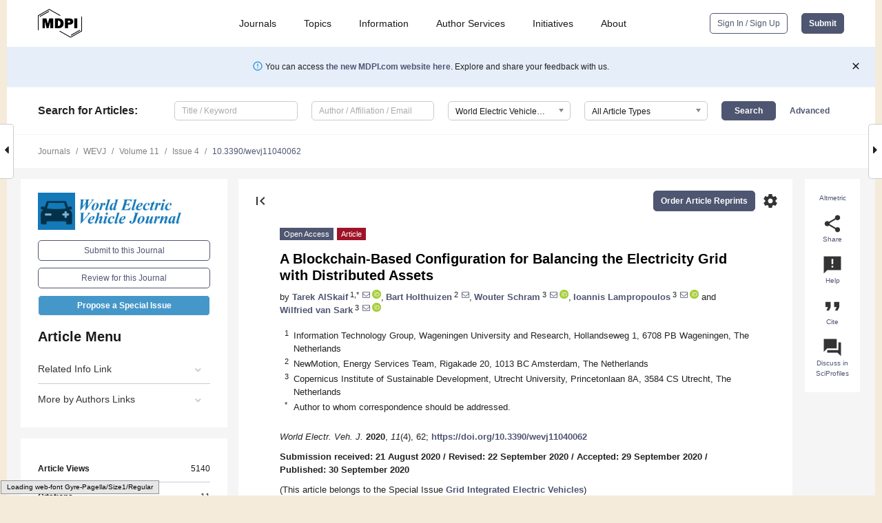

--- FILE ---
content_type: text/html; charset=UTF-8
request_url: https://www.mdpi.com/2032-6653/11/4/62
body_size: 82511
content:


<!DOCTYPE html>
<html lang="en" xmlns:og="http://ogp.me/ns#" xmlns:fb="https://www.facebook.com/2008/fbml">
    <head>
        <meta charset="utf-8">
        <meta http-equiv="X-UA-Compatible" content="IE=edge,chrome=1">
        <meta content="mdpi" name="sso-service" />
                             <meta content="width=device-width, initial-scale=1.0" name="viewport" />        
                <title>A Blockchain-Based Configuration for Balancing the Electricity Grid with Distributed Assets</title><link rel="stylesheet" href="https://pub.mdpi-res.com/assets/css/font-awesome.min.css?eb190a3a77e5e1ee?1769157567">
        <link rel="stylesheet" href="https://pub.mdpi-res.com/assets/css/jquery.multiselect.css?f56c135cbf4d1483?1769157567">
        <link rel="stylesheet" href="https://pub.mdpi-res.com/assets/css/chosen.min.css?d7ca5ca9441ef9e1?1769157567">

                    <link rel="stylesheet" href="https://pub.mdpi-res.com/assets/css/main2.css?811c15039ec4533e?1769157567">
        
                <link rel="mask-icon" href="https://pub.mdpi-res.com/img/mask-icon-128.svg?c1c7eca266cd7013?1769157567" color="#4f5671">
        <link rel="apple-touch-icon" sizes="180x180" href="https://pub.mdpi-res.com/icon/apple-touch-icon-180x180.png?1769157567">
        <link rel="apple-touch-icon" sizes="152x152" href="https://pub.mdpi-res.com/icon/apple-touch-icon-152x152.png?1769157567">
        <link rel="apple-touch-icon" sizes="144x144" href="https://pub.mdpi-res.com/icon/apple-touch-icon-144x144.png?1769157567">
        <link rel="apple-touch-icon" sizes="120x120" href="https://pub.mdpi-res.com/icon/apple-touch-icon-120x120.png?1769157567">
        <link rel="apple-touch-icon" sizes="114x114" href="https://pub.mdpi-res.com/icon/apple-touch-icon-114x114.png?1769157567">
        <link rel="apple-touch-icon" sizes="76x76"   href="https://pub.mdpi-res.com/icon/apple-touch-icon-76x76.png?1769157567">
        <link rel="apple-touch-icon" sizes="72x72"   href="https://pub.mdpi-res.com/icon/apple-touch-icon-72x72.png?1769157567">
        <link rel="apple-touch-icon" sizes="57x57"   href="https://pub.mdpi-res.com/icon/apple-touch-icon-57x57.png?1769157567">
        <link rel="apple-touch-icon"                 href="https://pub.mdpi-res.com/icon/apple-touch-icon-57x57.png?1769157567">
        <link rel="apple-touch-icon-precomposed"     href="https://pub.mdpi-res.com/icon/apple-touch-icon-57x57.png?1769157567">
                        <link rel="manifest" href="/manifest.json">
        <meta name="theme-color" content="#ffffff">
        <meta name="application-name" content="&nbsp;"/>

            <link rel="apple-touch-startup-image" href="https://pub.mdpi-res.com/img/journals/wevj-logo-sq.png?28d52132e2c2ce59">
    <link rel="apple-touch-icon" href="https://pub.mdpi-res.com/img/journals/wevj-logo-sq.png?28d52132e2c2ce59">
    <meta name="msapplication-TileImage" content="https://pub.mdpi-res.com/img/journals/wevj-logo-sq.png?28d52132e2c2ce59">

            <link rel="stylesheet" href="https://pub.mdpi-res.com/assets/css/jquery-ui-1.10.4.custom.min.css?80647d88647bf347?1769157567">
    <link rel="stylesheet" href="https://pub.mdpi-res.com/assets/css/magnific-popup.min.css?04d343e036f8eecd?1769157567">
    <link rel="stylesheet" href="https://pub.mdpi-res.com/assets/css/xml2html/article-html.css?b5ed6c65b8b7ceb9?1769157567">
            
    <style>

h2, #abstract .related_suggestion_title {
    }

.batch_articles a {
    color: #000;
}

    a, .batch_articles .authors a, a:focus, a:hover, a:active, .batch_articles a:focus, .batch_articles a:hover, li.side-menu-li a {
            }

    span.label a {
        color: #fff;
    }

    #main-content a.title-link:hover,
    #main-content a.title-link:focus,
    #main-content div.generic-item a.title-link:hover,
    #main-content div.generic-item a.title-link:focus {
            }

    #main-content #middle-column .generic-item.article-item a.title-link:hover,
    #main-content #middle-column .generic-item.article-item a.title-link:focus {
            }

    .art-authors a.toEncode {
        color: #333;
        font-weight: 700;
    }

    #main-content #middle-column ul li::before {
            }

    .accordion-navigation.active a.accordion__title,
    .accordion-navigation.active a.accordion__title::after {
            }

    .accordion-navigation li:hover::before,
    .accordion-navigation li:hover a,
    .accordion-navigation li:focus a {
            }

    .relative-size-container .relative-size-image .relative-size {
            }

    .middle-column__help__fixed a:hover i,
            }

    input[type="checkbox"]:checked:after {
            }

    input[type="checkbox"]:not(:disabled):hover:before {
            }

    #main-content .bolded-text {
            }


#main-content .hypothesis-count-container {
    }

#main-content .hypothesis-count-container:before {
    }

.full-size-menu ul li.menu-item .dropdown-wrapper {
    }

.full-size-menu ul li.menu-item > a.open::after {
    }

#title-story .title-story-orbit .orbit-caption {
    #background: url('/img/design/000000_background.png') !important;
    background: url('/img/design/ffffff_background.png') !important;
    color: rgb(51, 51, 51) !important;
}

#main-content .content__container__orbit {
    background-color: #000 !important;
}

#main-content .content__container__journal {
        color: #fff;
}

.html-article-menu .row span {
    }

.html-article-menu .row span.active {
    }

.accordion-navigation__journal .side-menu-li.active::before,
.accordion-navigation__journal .side-menu-li.active a {
    color: rgba(8,117,183,0.75) !important;
    font-weight: 700;
}

.accordion-navigation__journal .side-menu-li:hover::before ,
.accordion-navigation__journal .side-menu-li:hover a {
    color: rgba(8,117,183,0.75) !important;
    }

.side-menu-ul li.active a, .side-menu-ul li.active, .side-menu-ul li.active::before {
    color: rgba(8,117,183,0.75) !important;
}

.side-menu-ul li.active a {
    }

.result-selected, .active-result.highlighted, .active-result:hover,
.result-selected, .active-result.highlighted, .active-result:focus {
        }

.search-container.search-container__default-scheme {
    }

nav.tab-bar .open-small-search.active:after {
    }

.search-container.search-container__default-scheme .custom-accordion-for-small-screen-link::after {
    color: #fff;
}

@media only screen and (max-width: 50em) {
    #main-content .content__container.journal-info {
        color: #fff;
            }

    #main-content .content__container.journal-info a {
        color: #fff;
    }
} 

.button.button--color {
        }

.button.button--color:hover,
.button.button--color:focus {
            }

.button.button--color-journal {
    position: relative;
    background-color: rgba(8,117,183,0.75);
    border-color: #fff;
    color: #fff !important;
}

.button.button--color-journal:hover::before {
    content: '';
    position: absolute;
    top: 0;
    left: 0;
    height: 100%;
    width: 100%;
    background-color: #ffffff;
    opacity: 0.2;
}

.button.button--color-journal:visited,
.button.button--color-journal:hover,
.button.button--color-journal:focus {
    background-color: rgba(8,117,183,0.75);
    border-color: #fff;
    color: #fff !important;
}

.button.button--color path {
    }

.button.button--color:hover path {
    fill: #fff;
}

#main-content #search-refinements .ui-slider-horizontal .ui-slider-range {
    }

.breadcrumb__element:last-of-type a {
    }

#main-header {
    }

#full-size-menu .top-bar, #full-size-menu li.menu-item span.user-email {
    }

.top-bar-section li:not(.has-form) a:not(.button) {
    }

#full-size-menu li.menu-item .dropdown-wrapper li a:hover {
    }

#full-size-menu li.menu-item a:hover, #full-size-menu li.menu.item a:focus, nav.tab-bar a:hover {
    }
#full-size-menu li.menu.item a:active, #full-size-menu li.menu.item a.active {
    }

#full-size-menu li.menu-item a.open-mega-menu.active, #full-size-menu li.menu-item div.mega-menu, a.open-mega-menu.active {
        }

#full-size-menu li.menu-item div.mega-menu li, #full-size-menu li.menu-item div.mega-menu a {
            border-color: #9a9a9a;
}

div.type-section h2 {
                font-size: 20px;
    line-height: 26px;
    font-weight: 300;
}

div.type-section h3 {
    margin-left: 15px;
    margin-bottom: 0px;
    font-weight: 300;
}

.journal-tabs .tab-title.active a {
            }

</style>
    <link rel="stylesheet" href="https://pub.mdpi-res.com/assets/css/slick.css?f38b2db10e01b157?1769157567">

                
    <meta name="title" content="A Blockchain-Based Configuration for Balancing the Electricity Grid with Distributed Assets">
    <meta name="description" content="This paper explores a future perspective to foster the provision of balancing services to the electricity grid by distributed assets. One recent test case, initiated by the Dutch Transmission System Operator (TSO), was to operate an Electric Vehicle (EV) fleet on the automatic Frequency Restoration Reserve (aFRR) market, which entails fast and automated reserves. To achieve that in a decentralised, automated and transparent manner, the role of blockchain technology for this specific application is explored. We propose a novel configuration that can serve as a basis for deploying distributed assets for aFRR markets using blockchain or any alternative Distributed Ledger Technology (DLT). Automation can be achieved via the deployment of smart contracts, which also results in transparency in the system. The blockchain configurations are designed for three phases in the aFRR market, namely: (i) Operational planning and scheduling by a balancing service provider (i.e., formulation and submission of aFRR bid), (ii) Real-time operations (i.e., activation and measurements), and (iii) Verification and settlement (i.e., imbalance correction and financial settlement). The paper concludes that the scalability of distributed assets that can participate in the system, combined with the large transaction times and energy consumption of some consensus mechanisms, could put limitations on the proposed architecture. Future research should address benchmarking studies of other alternatives (e.g., DLTs, such as the ones based on directed acyclic graphs, and non-DLT solutions) with the proposed blockchain solution." >
    <link rel="image_src" href="https://pub.mdpi-res.com/img/journals/wevj-logo.png?28d52132e2c2ce59" >
    <meta name="dc.title" content="A Blockchain-Based Configuration for Balancing the Electricity Grid with Distributed Assets">

    <meta name="dc.creator" content="Tarek AlSkaif">
    <meta name="dc.creator" content="Bart Holthuizen">
    <meta name="dc.creator" content="Wouter Schram">
    <meta name="dc.creator" content="Ioannis Lampropoulos">
    <meta name="dc.creator" content="Wilfried van Sark">
    
    <meta name="dc.type" content="Article">
    <meta name="dc.source" content="World Electric Vehicle Journal 2020, Vol. 11, Page 62">
    <meta name="dc.date" content="2020-09-30">
    <meta name ="dc.identifier" content="10.3390/wevj11040062">
    
    <meta name="dc.publisher" content="Multidisciplinary Digital Publishing Institute">
    <meta name="dc.rights" content="http://creativecommons.org/licenses/by/3.0/">
    <meta name="dc.format" content="application/pdf" >
    <meta name="dc.language" content="en" >
    <meta name="dc.description" content="This paper explores a future perspective to foster the provision of balancing services to the electricity grid by distributed assets. One recent test case, initiated by the Dutch Transmission System Operator (TSO), was to operate an Electric Vehicle (EV) fleet on the automatic Frequency Restoration Reserve (aFRR) market, which entails fast and automated reserves. To achieve that in a decentralised, automated and transparent manner, the role of blockchain technology for this specific application is explored. We propose a novel configuration that can serve as a basis for deploying distributed assets for aFRR markets using blockchain or any alternative Distributed Ledger Technology (DLT). Automation can be achieved via the deployment of smart contracts, which also results in transparency in the system. The blockchain configurations are designed for three phases in the aFRR market, namely: (i) Operational planning and scheduling by a balancing service provider (i.e., formulation and submission of aFRR bid), (ii) Real-time operations (i.e., activation and measurements), and (iii) Verification and settlement (i.e., imbalance correction and financial settlement). The paper concludes that the scalability of distributed assets that can participate in the system, combined with the large transaction times and energy consumption of some consensus mechanisms, could put limitations on the proposed architecture. Future research should address benchmarking studies of other alternatives (e.g., DLTs, such as the ones based on directed acyclic graphs, and non-DLT solutions) with the proposed blockchain solution." >

    <meta name="dc.subject" content="distributed assets" >
    <meta name="dc.subject" content="electric vehicles" >
    <meta name="dc.subject" content="flexibility" >
    <meta name="dc.subject" content="blockchain" >
    <meta name="dc.subject" content="balancing market" >
    <meta name="dc.subject" content="automatic frequency restoration reserve" >
    <meta name="dc.subject" content="demand side management" >
    
    <meta name ="prism.issn" content="2032-6653">
    <meta name ="prism.publicationName" content="World Electric Vehicle Journal">
    <meta name ="prism.publicationDate" content="2020-09-30">
    <meta name ="prism.section" content="Article" >

            <meta name ="prism.volume" content="11">
        <meta name ="prism.number" content="4">
        <meta name ="prism.startingPage" content="62" >

            
    <meta name="citation_issn" content="2032-6653">
    <meta name="citation_journal_title" content="World Electric Vehicle Journal">
    <meta name="citation_publisher" content="Multidisciplinary Digital Publishing Institute">
    <meta name="citation_title" content="A Blockchain-Based Configuration for Balancing the Electricity Grid with Distributed Assets">
    <meta name="citation_publication_date" content="2020/12">
    <meta name="citation_online_date" content="2020/09/30">

            <meta name="citation_volume" content="11">
        <meta name="citation_issue" content="4">
        <meta name="citation_firstpage" content="62">

            
    <meta name="citation_author" content="AlSkaif, Tarek">
    <meta name="citation_author" content="Holthuizen, Bart">
    <meta name="citation_author" content="Schram, Wouter">
    <meta name="citation_author" content="Lampropoulos, Ioannis">
    <meta name="citation_author" content="van Sark, Wilfried">
    
    <meta name="citation_doi" content="10.3390/wevj11040062">
    
    <meta name="citation_id" content="mdpi-wevj11040062">
    <meta name="citation_abstract_html_url" content="https://www.mdpi.com/2032-6653/11/4/62">

    <meta name="citation_pdf_url" content="https://www.mdpi.com/2032-6653/11/4/62/pdf?version=1603781288">
    <link rel="alternate" type="application/pdf" title="PDF Full-Text" href="https://www.mdpi.com/2032-6653/11/4/62/pdf?version=1603781288">
    <meta name="fulltext_pdf" content="https://www.mdpi.com/2032-6653/11/4/62/pdf?version=1603781288">
    
    <meta name="citation_fulltext_html_url" content="https://www.mdpi.com/2032-6653/11/4/62/htm">
    <link rel="alternate" type="text/html" title="HTML Full-Text" href="https://www.mdpi.com/2032-6653/11/4/62/htm">
    <meta name="fulltext_html" content="https://www.mdpi.com/2032-6653/11/4/62/htm">
    
    <link rel="alternate" type="text/xml" title="XML Full-Text" href="https://www.mdpi.com/2032-6653/11/4/62/xml">
    <meta name="fulltext_xml" content="https://www.mdpi.com/2032-6653/11/4/62/xml">
    <meta name="citation_xml_url" content="https://www.mdpi.com/2032-6653/11/4/62/xml">
    
    <meta name="twitter:card" content="summary" />
    <meta name="twitter:site" content="@MDPIOpenAccess" />
    <meta name="twitter:image" content="https://pub.mdpi-res.com/img/journals/wevj-logo-social.png?28d52132e2c2ce59" />

    <meta property="fb:app_id" content="131189377574"/>
    <meta property="og:site_name" content="MDPI"/>
    <meta property="og:type" content="article"/>
    <meta property="og:url" content="https://www.mdpi.com/2032-6653/11/4/62" />
    <meta property="og:title" content="A Blockchain-Based Configuration for Balancing the Electricity Grid with Distributed Assets" />
    <meta property="og:description" content="This paper explores a future perspective to foster the provision of balancing services to the electricity grid by distributed assets. One recent test case, initiated by the Dutch Transmission System Operator (TSO), was to operate an Electric Vehicle (EV) fleet on the automatic Frequency Restoration Reserve (aFRR) market, which entails fast and automated reserves. To achieve that in a decentralised, automated and transparent manner, the role of blockchain technology for this specific application is explored. We propose a novel configuration that can serve as a basis for deploying distributed assets for aFRR markets using blockchain or any alternative Distributed Ledger Technology (DLT). Automation can be achieved via the deployment of smart contracts, which also results in transparency in the system. The blockchain configurations are designed for three phases in the aFRR market, namely: (i) Operational planning and scheduling by a balancing service provider (i.e., formulation and submission of aFRR bid), (ii) Real-time operations (i.e., activation and measurements), and (iii) Verification and settlement (i.e., imbalance correction and financial settlement). The paper concludes that the scalability of distributed assets that can participate in the system, combined with the large transaction times and energy consumption of some consensus mechanisms, could put limitations on the proposed architecture. Future research should address benchmarking studies of other alternatives (e.g., DLTs, such as the ones based on directed acyclic graphs, and non-DLT solutions) with the proposed blockchain solution." />
    <meta property="og:image" content="https://pub.mdpi-res.com/wevj/wevj-11-00062/article_deploy/html/images/wevj-11-00062-g001-550.jpg?1603781373" />
                <link rel="alternate" type="application/rss+xml" title="MDPI Publishing - Latest articles" href="https://www.mdpi.com/rss">
                
        <meta name="google-site-verification" content="PxTlsg7z2S00aHroktQd57fxygEjMiNHydKn3txhvwY">
        <meta name="facebook-domain-verification" content="mcoq8dtq6sb2hf7z29j8w515jjoof7" />

                <script id="usercentrics-cmp" src="https://web.cmp.usercentrics.eu/ui/loader.js" data-ruleset-id="PbAnaGk92sB5Cc" async></script>
        
        <!--[if lt IE 9]>
            <script>var browserIe8 = true;</script>
            <link rel="stylesheet" href="https://pub.mdpi-res.com/assets/css/ie8foundationfix.css?50273beac949cbf0?1769157567">
            <script src="//html5shiv.googlecode.com/svn/trunk/html5.js"></script>
            <script src="//cdnjs.cloudflare.com/ajax/libs/html5shiv/3.6.2/html5shiv.js"></script>
            <script src="//s3.amazonaws.com/nwapi/nwmatcher/nwmatcher-1.2.5-min.js"></script>
            <script src="//html5base.googlecode.com/svn-history/r38/trunk/js/selectivizr-1.0.3b.js"></script>
            <script src="//cdnjs.cloudflare.com/ajax/libs/respond.js/1.1.0/respond.min.js"></script>
            <script src="https://pub.mdpi-res.com/assets/js/ie8/ie8patch.js?9e1d3c689a0471df?1769157567"></script>
            <script src="https://pub.mdpi-res.com/assets/js/ie8/rem.min.js?94b62787dcd6d2f2?1769157567"></script>            
                                                        <![endif]-->

                    <script>
                window.dataLayer = window.dataLayer || [];
                function gtag() { dataLayer.push(arguments); }
                gtag('consent', 'default', {
                    'ad_user_data': 'denied',
                    'ad_personalization': 'denied',
                    'ad_storage': 'denied',
                    'analytics_storage': 'denied',
                    'wait_for_update': 500,
                });
                dataLayer.push({'gtm.start': new Date().getTime(), 'event': 'gtm.js'});

                            </script>

            <script>
                (function(w,d,s,l,i){w[l]=w[l]||[];w[l].push({'gtm.start':
                new Date().getTime(),event:'gtm.js'});var f=d.getElementsByTagName(s)[0],
                j=d.createElement(s),dl=l!='dataLayer'?'&l='+l:'';j.async=true;j.src=
                'https://www.googletagmanager.com/gtm.js?id='+i+dl;f.parentNode.insertBefore(j,f);
                })(window,document,'script','dataLayer','GTM-WPK7SW5');
            </script>

                        
                              <script>!function(e){var n="https://s.go-mpulse.net/boomerang/";if("True"=="True")e.BOOMR_config=e.BOOMR_config||{},e.BOOMR_config.PageParams=e.BOOMR_config.PageParams||{},e.BOOMR_config.PageParams.pci=!0,n="https://s2.go-mpulse.net/boomerang/";if(window.BOOMR_API_key="4MGA4-E5JH8-79LAG-STF7X-79Z92",function(){function e(){if(!o){var e=document.createElement("script");e.id="boomr-scr-as",e.src=window.BOOMR.url,e.async=!0,i.parentNode.appendChild(e),o=!0}}function t(e){o=!0;var n,t,a,r,d=document,O=window;if(window.BOOMR.snippetMethod=e?"if":"i",t=function(e,n){var t=d.createElement("script");t.id=n||"boomr-if-as",t.src=window.BOOMR.url,BOOMR_lstart=(new Date).getTime(),e=e||d.body,e.appendChild(t)},!window.addEventListener&&window.attachEvent&&navigator.userAgent.match(/MSIE [67]\./))return window.BOOMR.snippetMethod="s",void t(i.parentNode,"boomr-async");a=document.createElement("IFRAME"),a.src="about:blank",a.title="",a.role="presentation",a.loading="eager",r=(a.frameElement||a).style,r.width=0,r.height=0,r.border=0,r.display="none",i.parentNode.appendChild(a);try{O=a.contentWindow,d=O.document.open()}catch(_){n=document.domain,a.src="javascript:var d=document.open();d.domain='"+n+"';void(0);",O=a.contentWindow,d=O.document.open()}if(n)d._boomrl=function(){this.domain=n,t()},d.write("<bo"+"dy onload='document._boomrl();'>");else if(O._boomrl=function(){t()},O.addEventListener)O.addEventListener("load",O._boomrl,!1);else if(O.attachEvent)O.attachEvent("onload",O._boomrl);d.close()}function a(e){window.BOOMR_onload=e&&e.timeStamp||(new Date).getTime()}if(!window.BOOMR||!window.BOOMR.version&&!window.BOOMR.snippetExecuted){window.BOOMR=window.BOOMR||{},window.BOOMR.snippetStart=(new Date).getTime(),window.BOOMR.snippetExecuted=!0,window.BOOMR.snippetVersion=12,window.BOOMR.url=n+"4MGA4-E5JH8-79LAG-STF7X-79Z92";var i=document.currentScript||document.getElementsByTagName("script")[0],o=!1,r=document.createElement("link");if(r.relList&&"function"==typeof r.relList.supports&&r.relList.supports("preload")&&"as"in r)window.BOOMR.snippetMethod="p",r.href=window.BOOMR.url,r.rel="preload",r.as="script",r.addEventListener("load",e),r.addEventListener("error",function(){t(!0)}),setTimeout(function(){if(!o)t(!0)},3e3),BOOMR_lstart=(new Date).getTime(),i.parentNode.appendChild(r);else t(!1);if(window.addEventListener)window.addEventListener("load",a,!1);else if(window.attachEvent)window.attachEvent("onload",a)}}(),"".length>0)if(e&&"performance"in e&&e.performance&&"function"==typeof e.performance.setResourceTimingBufferSize)e.performance.setResourceTimingBufferSize();!function(){if(BOOMR=e.BOOMR||{},BOOMR.plugins=BOOMR.plugins||{},!BOOMR.plugins.AK){var n=""=="true"?1:0,t="",a="clp3mdixzvm242lwfepq-f-584450375-clientnsv4-s.akamaihd.net",i="false"=="true"?2:1,o={"ak.v":"39","ak.cp":"1774948","ak.ai":parseInt("1155516",10),"ak.ol":"0","ak.cr":8,"ak.ipv":4,"ak.proto":"h2","ak.rid":"1e1cf0a5","ak.r":38938,"ak.a2":n,"ak.m":"dscb","ak.n":"essl","ak.bpcip":"18.223.182.0","ak.cport":37750,"ak.gh":"23.55.170.143","ak.quicv":"","ak.tlsv":"tls1.3","ak.0rtt":"","ak.0rtt.ed":"","ak.csrc":"-","ak.acc":"","ak.t":"1769351455","ak.ak":"hOBiQwZUYzCg5VSAfCLimQ==6PjMsQNiFhqurbfp6mJfRqgGmkGnnWFRVIzWipRSjxLdJr+oEmk6SEM4Z6yigQt9afzxoOMhl7m25mMkSOlkQk/4kZ7Vi2tN3bRWoIjAYbFOS2wqc6UvAe9Rneen2G8TIs1dNzjoLonQzfcBXyWG+RuxkxrF04XB8e9N4P39BSHJ9G5bcO7VO26vdFZxAxVagD+85KdyYkZRaTp4bpJlSDu0lgsxjW8vEcnA/loyQrVv8yZyCcfMJU2pbHyOkabaIJmjmzFHjdTrjlo0kSdQjRJbL9JfZfQHvhIyJVyjCydhNwMcDZd0eknaBvYY85lUQV2i5IFUir/RNk5XnvCCJ/HpvnGAuRpNTBY+ImEtnW6WY166oZ3zFSNut/9lLAc2wmAj16A+3etaP9XrN4qqH5ZRXdIqRaKGiiwuwOl7FN0=","ak.pv":"21","ak.dpoabenc":"","ak.tf":i};if(""!==t)o["ak.ruds"]=t;var r={i:!1,av:function(n){var t="http.initiator";if(n&&(!n[t]||"spa_hard"===n[t]))o["ak.feo"]=void 0!==e.aFeoApplied?1:0,BOOMR.addVar(o)},rv:function(){var e=["ak.bpcip","ak.cport","ak.cr","ak.csrc","ak.gh","ak.ipv","ak.m","ak.n","ak.ol","ak.proto","ak.quicv","ak.tlsv","ak.0rtt","ak.0rtt.ed","ak.r","ak.acc","ak.t","ak.tf"];BOOMR.removeVar(e)}};BOOMR.plugins.AK={akVars:o,akDNSPreFetchDomain:a,init:function(){if(!r.i){var e=BOOMR.subscribe;e("before_beacon",r.av,null,null),e("onbeacon",r.rv,null,null),r.i=!0}return this},is_complete:function(){return!0}}}}()}(window);</script></head>

    <body>
         
                		        	        		        	
		<div class="direction direction_right" id="small_right" style="border-right-width: 0px; padding:0;">
        <i class="fa fa-caret-right fa-2x"></i>
    </div>

	<div class="big_direction direction_right" id="big_right" style="border-right-width: 0px;">
				<div style="text-align: right;">
									Next Article in Journal<br>
				<div><a href="/2032-6653/11/4/63">Parametric Modeling of Mass and Volume Effects for Battery Electric Vehicles, with Focus on the Wheel Components</a></div>
					 		 		 	</div>
	</div>
	
		<div class="direction" id="small_left" style="border-left-width: 0px">
        <i class="fa fa-caret-left fa-2x"></i>
    </div>
	<div class="big_direction" id="big_left" style="border-left-width: 0px;">
				<div>
									Previous Article in Journal<br>
				<div><a href="/2032-6653/11/4/61">Location and Routing Planning Considering Electric Vehicles with Restricted Distance in Agriculture</a></div>
					 			 		Previous Article in Special Issue<br>
		 		<div><a href="/2032-6653/11/3/48">Profitability of Frequency Regulation by Electric Vehicles in Denmark and Japan Considering Battery Degradation Costs</a></div>
		 			 	 	</div>
	</div>
	    <div style="clear: both;"></div>

                    
<div id="menuModal" class="reveal-modal reveal-modal-new reveal-modal-menu" aria-hidden="true" data-reveal role="dialog">
    <div class="menu-container">
        <div class="UI_NavMenu">
            


<div class="content__container " >
    <div class="custom-accordion-for-small-screen-link " >
                            <h2>Journals</h2>
                    </div>

    <div class="target-item custom-accordion-for-small-screen-content show-for-medium-up">
                            <div class="menu-container__links">
                        <div style="width: 100%; float: left;">
                            <a href="/about/journals">Active Journals</a>
                            <a href="/about/journalfinder">Find a Journal</a>
                            <a href="/about/journals/proposal">Journal Proposal</a>
                            <a href="/about/proceedings">Proceedings Series</a>
                        </div>
                    </div>
                    </div>
</div>

            <a href="/topics">
                <h2>Topics</h2>
            </a>

            


<div class="content__container " >
    <div class="custom-accordion-for-small-screen-link " >
                            <h2>Information</h2>
                    </div>

    <div class="target-item custom-accordion-for-small-screen-content show-for-medium-up">
                            <div class="menu-container__links">
                        <div style="width: 100%; max-width: 200px; float: left;">
                            <a href="/authors">For Authors</a>
                            <a href="/reviewers">For Reviewers</a>
                            <a href="/editors">For Editors</a>
                            <a href="/librarians">For Librarians</a>
                            <a href="/publishing_services">For Publishers</a>
                            <a href="/societies">For Societies</a>
                            <a href="/conference_organizers">For Conference Organizers</a>
                        </div>
                        <div style="width: 100%; max-width: 250px; float: left;">
                            <a href="/openaccess">Open Access Policy</a>
                            <a href="/ioap">Institutional Open Access Program</a>
                            <a href="/special_issues_guidelines">Special Issues Guidelines</a>
                            <a href="/editorial_process">Editorial Process</a>
                            <a href="/ethics">Research and Publication Ethics</a>
                            <a href="/apc">Article Processing Charges</a>
                            <a href="/awards">Awards</a>
                            <a href="/testimonials">Testimonials</a>
                        </div>
                    </div>
                    </div>
</div>

            <a href="/authors/english">
                <h2>Author Services</h2>
            </a>

            


<div class="content__container " >
    <div class="custom-accordion-for-small-screen-link " >
                            <h2>Initiatives</h2>
                    </div>

    <div class="target-item custom-accordion-for-small-screen-content show-for-medium-up">
                            <div class="menu-container__links">
                        <div style="width: 100%; float: left;">
                            <a href="https://sciforum.net" target="_blank" rel="noopener noreferrer">Sciforum</a>
                            <a href="https://www.mdpi.com/books" target="_blank" rel="noopener noreferrer">MDPI Books</a>
                            <a href="https://www.preprints.org" target="_blank" rel="noopener noreferrer">Preprints.org</a>
                            <a href="https://www.scilit.com" target="_blank" rel="noopener noreferrer">Scilit</a>
                            <a href="https://sciprofiles.com" target="_blank" rel="noopener noreferrer">SciProfiles</a>
                            <a href="https://encyclopedia.pub" target="_blank" rel="noopener noreferrer">Encyclopedia</a>
                            <a href="https://jams.pub" target="_blank" rel="noopener noreferrer">JAMS</a>
                            <a href="/about/proceedings">Proceedings Series</a>
                        </div>
                    </div>
                    </div>
</div>

            


<div class="content__container " >
    <div class="custom-accordion-for-small-screen-link " >
                            <h2>About</h2>
                    </div>

    <div class="target-item custom-accordion-for-small-screen-content show-for-medium-up">
                            <div class="menu-container__links">
                        <div style="width: 100%; float: left;">
                            <a href="/about">Overview</a>
                            <a href="/about/contact">Contact</a>
                            <a href="https://careers.mdpi.com" target="_blank" rel="noopener noreferrer">Careers</a>
                            <a href="/about/announcements">News</a>
                            <a href="/about/press">Press</a>
                            <a href="http://blog.mdpi.com/" target="_blank" rel="noopener noreferrer">Blog</a>
                        </div>
                    </div>
                    </div>
</div>
        </div>

        <div class="menu-container__buttons">
                            <a class="button UA_SignInUpButton" href="/user/login">Sign In / Sign Up</a>
                    </div>
    </div>
</div>

                
<div id="captchaModal" class="reveal-modal reveal-modal-new reveal-modal-new--small" data-reveal aria-label="Captcha" aria-hidden="true" role="dialog"></div>
        
<div id="actionDisabledModal" class="reveal-modal" data-reveal aria-labelledby="actionDisableModalTitle" aria-hidden="true" role="dialog" style="width: 300px;">
    <h2 id="actionDisableModalTitle">Notice</h2>
    <form action="/email/captcha" method="post" id="emailCaptchaForm">
        <div class="row">
            <div id="js-action-disabled-modal-text" class="small-12 columns">
            </div>
            
            <div id="js-action-disabled-modal-submit" class="small-12 columns" style="margin-top: 10px; display: none;">
                You can make submissions to other journals 
                <a href="https://susy.mdpi.com/user/manuscripts/upload">here</a>.
            </div>
        </div>
    </form>
    <a class="close-reveal-modal" aria-label="Close">
        <i class="material-icons">clear</i>
    </a>
</div>
        
<div id="rssNotificationModal" class="reveal-modal reveal-modal-new" data-reveal aria-labelledby="rssNotificationModalTitle" aria-hidden="true" role="dialog">
    <div class="row">
        <div class="small-12 columns">
            <h2 id="rssNotificationModalTitle">Notice</h2>
            <p>
                You are accessing a machine-readable page. In order to be human-readable, please install an RSS reader.
            </p>
        </div>
    </div>
    <div class="row">
        <div class="small-12 columns">
            <a class="button button--color js-rss-notification-confirm">Continue</a>
            <a class="button button--grey" onclick="$(this).closest('.reveal-modal').find('.close-reveal-modal').click(); return false;">Cancel</a>
        </div>
    </div>
    <a class="close-reveal-modal" aria-label="Close">
        <i class="material-icons">clear</i>
    </a>
</div>
        
<div id="drop-article-label-openaccess" class="f-dropdown medium" data-dropdown-content aria-hidden="true" tabindex="-1">
    <p>
        All articles published by MDPI are made immediately available worldwide under an open access license. No special 
        permission is required to reuse all or part of the article published by MDPI, including figures and tables. For 
        articles published under an open access Creative Common CC BY license, any part of the article may be reused without 
        permission provided that the original article is clearly cited. For more information, please refer to
        <a href="https://www.mdpi.com/openaccess">https://www.mdpi.com/openaccess</a>.
    </p>
</div>

<div id="drop-article-label-feature" class="f-dropdown medium" data-dropdown-content aria-hidden="true" tabindex="-1">
    <p>
        Feature papers represent the most advanced research with significant potential for high impact in the field. A Feature 
        Paper should be a substantial original Article that involves several techniques or approaches, provides an outlook for 
        future research directions and describes possible research applications.
    </p>

    <p>
        Feature papers are submitted upon individual invitation or recommendation by the scientific editors and must receive 
        positive feedback from the reviewers.
    </p>
</div>

<div id="drop-article-label-choice" class="f-dropdown medium" data-dropdown-content aria-hidden="true" tabindex="-1">
    <p>
        Editor’s Choice articles are based on recommendations by the scientific editors of MDPI journals from around the world. 
        Editors select a small number of articles recently published in the journal that they believe will be particularly 
        interesting to readers, or important in the respective research area. The aim is to provide a snapshot of some of the 
        most exciting work published in the various research areas of the journal.

        <div style="margin-top: -10px;">
            <div id="drop-article-label-choice-journal-link" style="display: none; margin-top: -10px; padding-top: 10px;">
            </div>
        </div>
    </p>
</div>

<div id="drop-article-label-resubmission" class="f-dropdown medium" data-dropdown-content aria-hidden="true" tabindex="-1">
    <p>
        Original Submission Date Received: <span id="drop-article-label-resubmission-date"></span>.
    </p>
</div>

                <div id="container">
                        
                <noscript>
                    <div id="no-javascript">
                        You seem to have javascript disabled. Please note that many of the page functionalities won't work as expected without javascript enabled.
                    </div>
                </noscript>

                <div class="fixed">
                    <nav class="tab-bar show-for-medium-down">
                        <div class="row full-width collapse">
                            <div class="medium-3 small-4 columns">
                                <a href="/">
                                    <img class="full-size-menu__mdpi-logo" src="https://pub.mdpi-res.com/img/design/mdpi-pub-logo-black-small1.svg?da3a8dcae975a41c?1769157567" style="width: 64px;" title="MDPI Open Access Journals">
                                </a>
                            </div>
                            <div class="medium-3 small-4 columns right-aligned">
                                <div class="show-for-medium-down">
                                    <a href="#" style="display: none;">
                                        <i class="material-icons" onclick="$('#menuModal').foundation('reveal', 'close'); return false;">clear</i>
                                    </a>

                                    <a class="js-toggle-desktop-layout-link" title="Toggle desktop layout" style="display: none;" href="/toggle_desktop_layout_cookie">
                                        <i class="material-icons">zoom_out_map</i>
                                    </a>

                                                                            <a href="#" class="js-open-small-search open-small-search">
                                            <i class="material-icons show-for-small only">search</i>
                                        </a>
                                    
                                    <a title="MDPI main page" class="js-open-menu" data-reveal-id="menuModal" href="#">
                                        <i class="material-icons">menu</i>
                                    </a>
                                </div>
                            </div>
                        </div>
                    </nav>                       	
                </div>
                
                <section class="main-section">
                    <header>
                        <div class="full-size-menu show-for-large-up">
                             
                                <div class="row full-width">
                                                                        <div class="large-1 columns">
                                        <a href="/">
                                            <img class="full-size-menu__mdpi-logo" src="https://pub.mdpi-res.com/img/design/mdpi-pub-logo-black-small1.svg?da3a8dcae975a41c?1769157567" title="MDPI Open Access Journals">
                                        </a>
                                    </div>

                                                                        <div class="large-8 columns text-right UI_NavMenu">
                                        <ul>
                                            <li class="menu-item"> 
                                                <a href="/about/journals" data-dropdown="journals-dropdown" aria-controls="journals-dropdown" aria-expanded="false" data-options="is_hover: true; hover_timeout: 200">Journals</a>

                                                <ul id="journals-dropdown" class="f-dropdown dropdown-wrapper dropdown-wrapper__small" data-dropdown-content aria-hidden="true" tabindex="-1">
                                                    <li>
                                                        <div class="row">
                                                            <div class="small-12 columns">
                                                                <ul>
                                                                    <li>
                                                                        <a href="/about/journals">
                                                                            Active Journals
                                                                        </a>
                                                                    </li>
                                                                    <li>
                                                                        <a href="/about/journalfinder">
                                                                            Find a Journal
                                                                        </a>
                                                                    </li>
                                                                    <li>
                                                                        <a href="/about/journals/proposal">
                                                                            Journal Proposal
                                                                        </a>
                                                                    </li>
                                                                    <li>
                                                                        <a href="/about/proceedings">
                                                                            Proceedings Series
                                                                        </a>
                                                                    </li>
                                                                </ul>
                                                            </div>
                                                        </div>
                                                    </li>
                                                </ul>
                                            </li>

                                            <li class="menu-item"> 
                                                <a href="/topics">Topics</a>
                                            </li>

                                            <li class="menu-item"> 
                                                <a href="/authors" data-dropdown="information-dropdown" aria-controls="information-dropdown" aria-expanded="false" data-options="is_hover:true; hover_timeout:200">Information</a>

                                                <ul id="information-dropdown" class="f-dropdown dropdown-wrapper" data-dropdown-content aria-hidden="true" tabindex="-1">
                                                    <li>
                                                        <div class="row">
                                                            <div class="small-5 columns right-border">
                                                                <ul>
                                                                    <li>
                                                                        <a href="/authors">For Authors</a>
                                                                    </li>
                                                                    <li>
                                                                        <a href="/reviewers">For Reviewers</a>
                                                                    </li>
                                                                    <li>
                                                                        <a href="/editors">For Editors</a>
                                                                    </li>
                                                                    <li>
                                                                        <a href="/librarians">For Librarians</a>
                                                                    </li>
                                                                    <li>
                                                                        <a href="/publishing_services">For Publishers</a>
                                                                    </li>
                                                                    <li>
                                                                        <a href="/societies">For Societies</a>
                                                                    </li>
                                                                    <li>
                                                                        <a href="/conference_organizers">For Conference Organizers</a>
                                                                    </li>
                                                                </ul>
                                                            </div>

                                                            <div class="small-7 columns">
                                                                <ul>
                                                                    <li>
                                                                        <a href="/openaccess">Open Access Policy</a>
                                                                    </li>
                                                                    <li>
                                                                        <a href="/ioap">Institutional Open Access Program</a>
                                                                    </li>
                                                                    <li>
                                                                        <a href="/special_issues_guidelines">Special Issues Guidelines</a>
                                                                    </li>
                                                                    <li>
                                                                        <a href="/editorial_process">Editorial Process</a>
                                                                    </li>
                                                                    <li>
                                                                        <a href="/ethics">Research and Publication Ethics</a>
                                                                    </li>
                                                                    <li>
                                                                        <a href="/apc">Article Processing Charges</a>
                                                                    </li>
                                                                    <li>
                                                                        <a href="/awards">Awards</a>
                                                                    </li>
                                                                    <li>
                                                                        <a href="/testimonials">Testimonials</a>
                                                                    </li>
                                                                </ul>
                                                            </div>
                                                        </div>
                                                    </li>
                                                </ul>
                                            </li>

                                            <li class="menu-item">
                                                <a href="/authors/english">Author Services</a>
                                            </li>

                                            <li class="menu-item"> 
                                                <a href="/about/initiatives" data-dropdown="initiatives-dropdown" aria-controls="initiatives-dropdown" aria-expanded="false" data-options="is_hover: true; hover_timeout: 200">Initiatives</a>

                                                <ul id="initiatives-dropdown" class="f-dropdown dropdown-wrapper dropdown-wrapper__small" data-dropdown-content aria-hidden="true" tabindex="-1">
                                                    <li>
                                                        <div class="row">
                                                            <div class="small-12 columns">
                                                                <ul>
                                                                    <li>
                                                                        <a href="https://sciforum.net" target="_blank" rel="noopener noreferrer">
                                                                                                                                                        Sciforum
                                                                        </a>
                                                                    </li>
                                                                    <li>
                                                                        <a href="https://www.mdpi.com/books" target="_blank" rel="noopener noreferrer">
                                                                                                                                                        MDPI Books
                                                                        </a>
                                                                    </li>
                                                                    <li>
                                                                        <a href="https://www.preprints.org" target="_blank" rel="noopener noreferrer">
                                                                                                                                                        Preprints.org
                                                                        </a>
                                                                    </li>
                                                                    <li>
                                                                        <a href="https://www.scilit.com" target="_blank" rel="noopener noreferrer">
                                                                                                                                                        Scilit
                                                                        </a>
                                                                    </li>
                                                                    <li>
                                                                        <a href="https://sciprofiles.com" target="_blank" rel="noopener noreferrer">
                                                                            SciProfiles
                                                                        </a>
                                                                    </li>
                                                                    <li>
                                                                        <a href="https://encyclopedia.pub" target="_blank" rel="noopener noreferrer">
                                                                                                                                                        Encyclopedia
                                                                        </a>
                                                                    </li>
                                                                    <li>
                                                                        <a href="https://jams.pub" target="_blank" rel="noopener noreferrer">
                                                                            JAMS
                                                                        </a>
                                                                    </li>
                                                                    <li>
                                                                        <a href="/about/proceedings">
                                                                            Proceedings Series
                                                                        </a>
                                                                    </li>
                                                                </ul>
                                                            </div>
                                                        </div>
                                                    </li>
                                                </ul>
                                            </li>

                                            <li class="menu-item"> 
                                                <a href="/about" data-dropdown="about-dropdown" aria-controls="about-dropdown" aria-expanded="false" data-options="is_hover: true; hover_timeout: 200">About</a>

                                                <ul id="about-dropdown" class="f-dropdown dropdown-wrapper dropdown-wrapper__small" data-dropdown-content aria-hidden="true" tabindex="-1">
                                                    <li>
                                                        <div class="row">
                                                            <div class="small-12 columns">
                                                                <ul>
                                                                    <li>
                                                                        <a href="/about">
                                                                            Overview
                                                                        </a>
                                                                    </li>
                                                                    <li>
                                                                        <a href="/about/contact">
                                                                            Contact
                                                                        </a>
                                                                    </li>
                                                                    <li>
                                                                        <a href="https://careers.mdpi.com" target="_blank" rel="noopener noreferrer">
                                                                            Careers
                                                                        </a>
                                                                    </li>
                                                                    <li> 
                                                                        <a href="/about/announcements">
                                                                            News
                                                                        </a>
                                                                    </li>
                                                                    <li> 
                                                                        <a href="/about/press">
                                                                            Press
                                                                        </a>
                                                                    </li>
                                                                    <li>
                                                                        <a href="http://blog.mdpi.com/" target="_blank" rel="noopener noreferrer">
                                                                            Blog
                                                                        </a>
                                                                    </li>
                                                                </ul>
                                                            </div>
                                                        </div>
                                                    </li>
                                                </ul>
                                            </li>

                                                                                    </ul>
                                    </div>

                                    <div class="large-3 columns text-right full-size-menu__buttons">
                                        <div>
                                                                                            <a class="button button--default-inversed UA_SignInUpButton" href="/user/login">Sign In / Sign Up</a>
                                            
                                                <a class="button button--default js-journal-active-only-link js-journal-active-only-submit-link UC_NavSubmitButton" href="            https://susy.mdpi.com/user/manuscripts/upload?journal=wevj
    " data-disabledmessage="new submissions are not possible.">Submit</a>
                                        </div>
                                    </div>
                                </div>
                            </div>

                            <div class="row full-width new-website-link-banner" style="padding: 20px 50px 20px 20px; background-color: #E6EEFA; position: relative; display: none;">
                                <div class="small-12 columns" style="padding: 0; margin: 0; text-align: center;">
                                    <i class="material-icons" style="font-size: 16px; color: #2C9ACF; position: relative; top: -2px;">error_outline</i>
                                    You can access <a href="https://www.mdpi.com/redirect/new_site?return=/2032-6653/11/4/62">the new MDPI.com website here</a>. Explore and share your feedback with us.
                                    <a href="#" class="new-website-link-banner-close"><i class="material-icons" style="font-size: 16px; color: #000000; position: absolute; right: -30px; top: 0px;">close</i></a>
                                </div>
                            </div>

                                                            <div class="header-divider">&nbsp;</div>
                            
                                                            <div class="search-container hide-for-small-down row search-container__homepage-scheme">
                                                                                                                        
















<form id="basic_search" style="background-color: inherit !important;" class="large-12 medium-12 columns " action="/search" method="get">

    <div class="row search-container__main-elements">
            
            <div class="large-2 medium-2 small-12 columns text-right1 small-only-text-left">
        <div class="show-for-medium-up">
            <div class="search-input-label">&nbsp;</div>
        </div>
            <span class="search-container__title">Search<span class="hide-for-medium"> for Articles</span><span class="hide-for-small">:</span></span>
    
    </div>


        <div class="custom-accordion-for-small-screen-content">
                
                <div class="large-2 medium-2 small-6 columns ">
        <div class="">
            <div class="search-input-label">Title / Keyword</div>
        </div>
                <input type="text" placeholder="Title / Keyword" id="q" tabindex="1" name="q" value="" />
    
    </div>


                
                <div class="large-2 medium-2 small-6 columns ">
        <div class="">
            <div class="search-input-label">Author / Affiliation / Email</div>
        </div>
                <input type="text" id="authors" placeholder="Author / Affiliation / Email" tabindex="2" name="authors" value="" />
    
    </div>


                
                <div class="large-2 medium-2 small-6 columns ">
        <div class="">
            <div class="search-input-label">Journal</div>
        </div>
                <select id="journal" tabindex="3" name="journal" class="chosen-select">
            <option value="">All Journals</option>
             
                        <option value="accountaudit" >
                                    Accounting and Auditing
                            </option>
             
                        <option value="acoustics" >
                                    Acoustics
                            </option>
             
                        <option value="amh" >
                                    Acta Microbiologica Hellenica (AMH)
                            </option>
             
                        <option value="actuators" >
                                    Actuators
                            </option>
             
                        <option value="adhesives" >
                                    Adhesives
                            </option>
             
                        <option value="admsci" >
                                    Administrative Sciences
                            </option>
             
                        <option value="adolescents" >
                                    Adolescents
                            </option>
             
                        <option value="arm" >
                                    Advances in Respiratory Medicine (ARM)
                            </option>
             
                        <option value="aerobiology" >
                                    Aerobiology
                            </option>
             
                        <option value="aerospace" >
                                    Aerospace
                            </option>
             
                        <option value="agriculture" >
                                    Agriculture
                            </option>
             
                        <option value="agriengineering" >
                                    AgriEngineering
                            </option>
             
                        <option value="agrochemicals" >
                                    Agrochemicals
                            </option>
             
                        <option value="agronomy" >
                                    Agronomy
                            </option>
             
                        <option value="ai" >
                                    AI
                            </option>
             
                        <option value="aichem" >
                                    AI Chemistry
                            </option>
             
                        <option value="aieng" >
                                    AI for Engineering
                            </option>
             
                        <option value="aieduc" >
                                    AI in Education
                            </option>
             
                        <option value="aimed" >
                                    AI in Medicine
                            </option>
             
                        <option value="aimater" >
                                    AI Materials
                            </option>
             
                        <option value="aisens" >
                                    AI Sensors
                            </option>
             
                        <option value="air" >
                                    Air
                            </option>
             
                        <option value="algorithms" >
                                    Algorithms
                            </option>
             
                        <option value="allergies" >
                                    Allergies
                            </option>
             
                        <option value="alloys" >
                                    Alloys
                            </option>
             
                        <option value="analog" >
                                    Analog
                            </option>
             
                        <option value="analytica" >
                                    Analytica
                            </option>
             
                        <option value="analytics" >
                                    Analytics
                            </option>
             
                        <option value="anatomia" >
                                    Anatomia
                            </option>
             
                        <option value="anesthres" >
                                    Anesthesia Research
                            </option>
             
                        <option value="animals" >
                                    Animals
                            </option>
             
                        <option value="antibiotics" >
                                    Antibiotics
                            </option>
             
                        <option value="antibodies" >
                                    Antibodies
                            </option>
             
                        <option value="antioxidants" >
                                    Antioxidants
                            </option>
             
                        <option value="applbiosci" >
                                    Applied Biosciences
                            </option>
             
                        <option value="applmech" >
                                    Applied Mechanics
                            </option>
             
                        <option value="applmicrobiol" >
                                    Applied Microbiology
                            </option>
             
                        <option value="applnano" >
                                    Applied Nano
                            </option>
             
                        <option value="applsci" >
                                    Applied Sciences
                            </option>
             
                        <option value="asi" >
                                    Applied System Innovation (ASI)
                            </option>
             
                        <option value="appliedchem" >
                                    AppliedChem
                            </option>
             
                        <option value="appliedmath" >
                                    AppliedMath
                            </option>
             
                        <option value="appliedphys" >
                                    AppliedPhys
                            </option>
             
                        <option value="aquacj" >
                                    Aquaculture Journal
                            </option>
             
                        <option value="architecture" >
                                    Architecture
                            </option>
             
                        <option value="arthropoda" >
                                    Arthropoda
                            </option>
             
                        <option value="arts" >
                                    Arts
                            </option>
             
                        <option value="astronautics" >
                                    Astronautics
                            </option>
             
                        <option value="astronomy" >
                                    Astronomy
                            </option>
             
                        <option value="atmosphere" >
                                    Atmosphere
                            </option>
             
                        <option value="atoms" >
                                    Atoms
                            </option>
             
                        <option value="audiolres" >
                                    Audiology Research
                            </option>
             
                        <option value="automation" >
                                    Automation
                            </option>
             
                        <option value="axioms" >
                                    Axioms
                            </option>
             
                        <option value="bacteria" >
                                    Bacteria
                            </option>
             
                        <option value="batteries" >
                                    Batteries
                            </option>
             
                        <option value="behavsci" >
                                    Behavioral Sciences
                            </option>
             
                        <option value="beverages" >
                                    Beverages
                            </option>
             
                        <option value="BDCC" >
                                    Big Data and Cognitive Computing (BDCC)
                            </option>
             
                        <option value="biochem" >
                                    BioChem
                            </option>
             
                        <option value="bioengineering" >
                                    Bioengineering
                            </option>
             
                        <option value="biologics" >
                                    Biologics
                            </option>
             
                        <option value="biology" >
                                    Biology
                            </option>
             
                        <option value="blsf" >
                                    Biology and Life Sciences Forum
                            </option>
             
                        <option value="biomass" >
                                    Biomass
                            </option>
             
                        <option value="biomechanics" >
                                    Biomechanics
                            </option>
             
                        <option value="biomed" >
                                    BioMed
                            </option>
             
                        <option value="biomedicines" >
                                    Biomedicines
                            </option>
             
                        <option value="biomedinformatics" >
                                    BioMedInformatics
                            </option>
             
                        <option value="biomimetics" >
                                    Biomimetics
                            </option>
             
                        <option value="biomolecules" >
                                    Biomolecules
                            </option>
             
                        <option value="biophysica" >
                                    Biophysica
                            </option>
             
                        <option value="bioresourbioprod" >
                                    Bioresources and Bioproducts
                            </option>
             
                        <option value="biosensors" >
                                    Biosensors
                            </option>
             
                        <option value="biosphere" >
                                    Biosphere
                            </option>
             
                        <option value="biotech" >
                                    BioTech
                            </option>
             
                        <option value="birds" >
                                    Birds
                            </option>
             
                        <option value="blockchains" >
                                    Blockchains
                            </option>
             
                        <option value="brainsci" >
                                    Brain Sciences
                            </option>
             
                        <option value="buildings" >
                                    Buildings
                            </option>
             
                        <option value="businesses" >
                                    Businesses
                            </option>
             
                        <option value="carbon" >
                                    C (Journal of Carbon Research)
                            </option>
             
                        <option value="cancers" >
                                    Cancers
                            </option>
             
                        <option value="cardiogenetics" >
                                    Cardiogenetics
                            </option>
             
                        <option value="cardiovascmed" >
                                    Cardiovascular Medicine
                            </option>
             
                        <option value="catalysts" >
                                    Catalysts
                            </option>
             
                        <option value="cells" >
                                    Cells
                            </option>
             
                        <option value="ceramics" >
                                    Ceramics
                            </option>
             
                        <option value="challenges" >
                                    Challenges
                            </option>
             
                        <option value="ChemEngineering" >
                                    ChemEngineering
                            </option>
             
                        <option value="chemistry" >
                                    Chemistry
                            </option>
             
                        <option value="chemproc" >
                                    Chemistry Proceedings
                            </option>
             
                        <option value="chemosensors" >
                                    Chemosensors
                            </option>
             
                        <option value="children" >
                                    Children
                            </option>
             
                        <option value="chips" >
                                    Chips
                            </option>
             
                        <option value="civileng" >
                                    CivilEng
                            </option>
             
                        <option value="cleantechnol" >
                                    Clean Technologies (Clean Technol.)
                            </option>
             
                        <option value="climate" >
                                    Climate
                            </option>
             
                        <option value="ctn" >
                                    Clinical and Translational Neuroscience (CTN)
                            </option>
             
                        <option value="clinbioenerg" >
                                    Clinical Bioenergetics
                            </option>
             
                        <option value="clinpract" >
                                    Clinics and Practice
                            </option>
             
                        <option value="clockssleep" >
                                    Clocks &amp; Sleep
                            </option>
             
                        <option value="coasts" >
                                    Coasts
                            </option>
             
                        <option value="coatings" >
                                    Coatings
                            </option>
             
                        <option value="colloids" >
                                    Colloids and Interfaces
                            </option>
             
                        <option value="colorants" >
                                    Colorants
                            </option>
             
                        <option value="commodities" >
                                    Commodities
                            </option>
             
                        <option value="complexities" >
                                    Complexities
                            </option>
             
                        <option value="complications" >
                                    Complications
                            </option>
             
                        <option value="compounds" >
                                    Compounds
                            </option>
             
                        <option value="computation" >
                                    Computation
                            </option>
             
                        <option value="csmf" >
                                    Computer Sciences &amp; Mathematics Forum
                            </option>
             
                        <option value="computers" >
                                    Computers
                            </option>
             
                        <option value="condensedmatter" >
                                    Condensed Matter
                            </option>
             
                        <option value="conservation" >
                                    Conservation
                            </option>
             
                        <option value="constrmater" >
                                    Construction Materials
                            </option>
             
                        <option value="cmd" >
                                    Corrosion and Materials Degradation (CMD)
                            </option>
             
                        <option value="cosmetics" >
                                    Cosmetics
                            </option>
             
                        <option value="covid" >
                                    COVID
                            </option>
             
                        <option value="cmtr" >
                                    Craniomaxillofacial Trauma &amp; Reconstruction (CMTR)
                            </option>
             
                        <option value="crops" >
                                    Crops
                            </option>
             
                        <option value="cryo" >
                                    Cryo
                            </option>
             
                        <option value="cryptography" >
                                    Cryptography
                            </option>
             
                        <option value="crystals" >
                                    Crystals
                            </option>
             
                        <option value="culture" >
                                    Culture
                            </option>
             
                        <option value="cimb" >
                                    Current Issues in Molecular Biology (CIMB)
                            </option>
             
                        <option value="curroncol" >
                                    Current Oncology
                            </option>
             
                        <option value="dairy" >
                                    Dairy
                            </option>
             
                        <option value="data" >
                                    Data
                            </option>
             
                        <option value="dentistry" >
                                    Dentistry Journal
                            </option>
             
                        <option value="dermato" >
                                    Dermato
                            </option>
             
                        <option value="dermatopathology" >
                                    Dermatopathology
                            </option>
             
                        <option value="designs" >
                                    Designs
                            </option>
             
                        <option value="diabetology" >
                                    Diabetology
                            </option>
             
                        <option value="diagnostics" >
                                    Diagnostics
                            </option>
             
                        <option value="dietetics" >
                                    Dietetics
                            </option>
             
                        <option value="digital" >
                                    Digital
                            </option>
             
                        <option value="disabilities" >
                                    Disabilities
                            </option>
             
                        <option value="diseases" >
                                    Diseases
                            </option>
             
                        <option value="diversity" >
                                    Diversity
                            </option>
             
                        <option value="dna" >
                                    DNA
                            </option>
             
                        <option value="drones" >
                                    Drones
                            </option>
             
                        <option value="ddc" >
                                    Drugs and Drug Candidates (DDC)
                            </option>
             
                        <option value="dynamics" >
                                    Dynamics
                            </option>
             
                        <option value="earth" >
                                    Earth
                            </option>
             
                        <option value="ecologies" >
                                    Ecologies
                            </option>
             
                        <option value="econometrics" >
                                    Econometrics
                            </option>
             
                        <option value="economies" >
                                    Economies
                            </option>
             
                        <option value="education" >
                                    Education Sciences
                            </option>
             
                        <option value="electricity" >
                                    Electricity
                            </option>
             
                        <option value="electrochem" >
                                    Electrochem
                            </option>
             
                        <option value="electronicmat" >
                                    Electronic Materials
                            </option>
             
                        <option value="electronics" >
                                    Electronics
                            </option>
             
                        <option value="ecm" >
                                    Emergency Care and Medicine
                            </option>
             
                        <option value="encyclopedia" >
                                    Encyclopedia
                            </option>
             
                        <option value="endocrines" >
                                    Endocrines
                            </option>
             
                        <option value="energies" >
                                    Energies
                            </option>
             
                        <option value="esa" >
                                    Energy Storage and Applications (ESA)
                            </option>
             
                        <option value="eng" >
                                    Eng
                            </option>
             
                        <option value="engproc" >
                                    Engineering Proceedings
                            </option>
             
                        <option value="edm" >
                                    Entropic and Disordered Matter (EDM)
                            </option>
             
                        <option value="entropy" >
                                    Entropy
                            </option>
             
                        <option value="eesp" >
                                    Environmental and Earth Sciences Proceedings
                            </option>
             
                        <option value="environments" >
                                    Environments
                            </option>
             
                        <option value="epidemiologia" >
                                    Epidemiologia
                            </option>
             
                        <option value="epigenomes" >
                                    Epigenomes
                            </option>
             
                        <option value="ebj" >
                                    European Burn Journal (EBJ)
                            </option>
             
                        <option value="ejihpe" >
                                    European Journal of Investigation in Health, Psychology and Education (EJIHPE)
                            </option>
             
                        <option value="famsci" >
                                    Family Sciences
                            </option>
             
                        <option value="fermentation" >
                                    Fermentation
                            </option>
             
                        <option value="fibers" >
                                    Fibers
                            </option>
             
                        <option value="fintech" >
                                    FinTech
                            </option>
             
                        <option value="fire" >
                                    Fire
                            </option>
             
                        <option value="fishes" >
                                    Fishes
                            </option>
             
                        <option value="fluids" >
                                    Fluids
                            </option>
             
                        <option value="foods" >
                                    Foods
                            </option>
             
                        <option value="forecasting" >
                                    Forecasting
                            </option>
             
                        <option value="forensicsci" >
                                    Forensic Sciences
                            </option>
             
                        <option value="forests" >
                                    Forests
                            </option>
             
                        <option value="fossstud" >
                                    Fossil Studies
                            </option>
             
                        <option value="foundations" >
                                    Foundations
                            </option>
             
                        <option value="fractalfract" >
                                    Fractal and Fractional (Fractal Fract)
                            </option>
             
                        <option value="fuels" >
                                    Fuels
                            </option>
             
                        <option value="future" >
                                    Future
                            </option>
             
                        <option value="futureinternet" >
                                    Future Internet
                            </option>
             
                        <option value="futurepharmacol" >
                                    Future Pharmacology
                            </option>
             
                        <option value="futuretransp" >
                                    Future Transportation
                            </option>
             
                        <option value="galaxies" >
                                    Galaxies
                            </option>
             
                        <option value="games" >
                                    Games
                            </option>
             
                        <option value="gases" >
                                    Gases
                            </option>
             
                        <option value="gastroent" >
                                    Gastroenterology Insights
                            </option>
             
                        <option value="gastrointestdisord" >
                                    Gastrointestinal Disorders
                            </option>
             
                        <option value="gastronomy" >
                                    Gastronomy
                            </option>
             
                        <option value="gels" >
                                    Gels
                            </option>
             
                        <option value="genealogy" >
                                    Genealogy
                            </option>
             
                        <option value="genes" >
                                    Genes
                            </option>
             
                        <option value="geographies" >
                                    Geographies
                            </option>
             
                        <option value="geohazards" >
                                    GeoHazards
                            </option>
             
                        <option value="geomatics" >
                                    Geomatics
                            </option>
             
                        <option value="geometry" >
                                    Geometry
                            </option>
             
                        <option value="geosciences" >
                                    Geosciences
                            </option>
             
                        <option value="geotechnics" >
                                    Geotechnics
                            </option>
             
                        <option value="geriatrics" >
                                    Geriatrics
                            </option>
             
                        <option value="germs" >
                                    Germs
                            </option>
             
                        <option value="glacies" >
                                    Glacies
                            </option>
             
                        <option value="gucdd" >
                                    Gout, Urate, and Crystal Deposition Disease (GUCDD)
                            </option>
             
                        <option value="grasses" >
                                    Grasses
                            </option>
             
                        <option value="greenhealth" >
                                    Green Health
                            </option>
             
                        <option value="hardware" >
                                    Hardware
                            </option>
             
                        <option value="healthcare" >
                                    Healthcare
                            </option>
             
                        <option value="hearts" >
                                    Hearts
                            </option>
             
                        <option value="hemato" >
                                    Hemato
                            </option>
             
                        <option value="hematolrep" >
                                    Hematology Reports
                            </option>
             
                        <option value="heritage" >
                                    Heritage
                            </option>
             
                        <option value="histories" >
                                    Histories
                            </option>
             
                        <option value="horticulturae" >
                                    Horticulturae
                            </option>
             
                        <option value="hospitals" >
                                    Hospitals
                            </option>
             
                        <option value="humanities" >
                                    Humanities
                            </option>
             
                        <option value="humans" >
                                    Humans
                            </option>
             
                        <option value="hydrobiology" >
                                    Hydrobiology
                            </option>
             
                        <option value="hydrogen" >
                                    Hydrogen
                            </option>
             
                        <option value="hydrology" >
                                    Hydrology
                            </option>
             
                        <option value="hydropower" >
                                    Hydropower
                            </option>
             
                        <option value="hygiene" >
                                    Hygiene
                            </option>
             
                        <option value="immuno" >
                                    Immuno
                            </option>
             
                        <option value="idr" >
                                    Infectious Disease Reports
                            </option>
             
                        <option value="informatics" >
                                    Informatics
                            </option>
             
                        <option value="information" >
                                    Information
                            </option>
             
                        <option value="infrastructures" >
                                    Infrastructures
                            </option>
             
                        <option value="inorganics" >
                                    Inorganics
                            </option>
             
                        <option value="insects" >
                                    Insects
                            </option>
             
                        <option value="instruments" >
                                    Instruments
                            </option>
             
                        <option value="iic" >
                                    Intelligent Infrastructure and Construction
                            </option>
             
                        <option value="ijcs" >
                                    International Journal of Cognitive Sciences (IJCS)
                            </option>
             
                        <option value="ijem" >
                                    International Journal of Environmental Medicine (IJEM)
                            </option>
             
                        <option value="ijerph" >
                                    International Journal of Environmental Research and Public Health (IJERPH)
                            </option>
             
                        <option value="ijfs" >
                                    International Journal of Financial Studies (IJFS)
                            </option>
             
                        <option value="ijms" >
                                    International Journal of Molecular Sciences (IJMS)
                            </option>
             
                        <option value="IJNS" >
                                    International Journal of Neonatal Screening (IJNS)
                            </option>
             
                        <option value="ijom" >
                                    International Journal of Orofacial Myology and Myofunctional Therapy (IJOM)
                            </option>
             
                        <option value="ijpb" >
                                    International Journal of Plant Biology (IJPB)
                            </option>
             
                        <option value="ijt" >
                                    International Journal of Topology
                            </option>
             
                        <option value="ijtm" >
                                    International Journal of Translational Medicine (IJTM)
                            </option>
             
                        <option value="ijtpp" >
                                    International Journal of Turbomachinery, Propulsion and Power (IJTPP)
                            </option>
             
                        <option value="ime" >
                                    International Medical Education (IME)
                            </option>
             
                        <option value="inventions" >
                                    Inventions
                            </option>
             
                        <option value="IoT" >
                                    IoT
                            </option>
             
                        <option value="ijgi" >
                                    ISPRS International Journal of Geo-Information (IJGI)
                            </option>
             
                        <option value="J" >
                                    J
                            </option>
             
                        <option value="jaestheticmed" >
                                    Journal of Aesthetic Medicine (J. Aesthetic Med.)
                            </option>
             
                        <option value="jal" >
                                    Journal of Ageing and Longevity (JAL)
                            </option>
             
                        <option value="jcrm" >
                                    Journal of CardioRenal Medicine (JCRM)
                            </option>
             
                        <option value="jcdd" >
                                    Journal of Cardiovascular Development and Disease (JCDD)
                            </option>
             
                        <option value="jcto" >
                                    Journal of Clinical &amp; Translational Ophthalmology (JCTO)
                            </option>
             
                        <option value="jcm" >
                                    Journal of Clinical Medicine (JCM)
                            </option>
             
                        <option value="jcs" >
                                    Journal of Composites Science (J. Compos. Sci.)
                            </option>
             
                        <option value="jcp" >
                                    Journal of Cybersecurity and Privacy (JCP)
                            </option>
             
                        <option value="jdad" >
                                    Journal of Dementia and Alzheimer&#039;s Disease (JDAD)
                            </option>
             
                        <option value="jdb" >
                                    Journal of Developmental Biology (JDB)
                            </option>
             
                        <option value="jeta" >
                                    Journal of Experimental and Theoretical Analyses (JETA)
                            </option>
             
                        <option value="jemr" >
                                    Journal of Eye Movement Research (JEMR)
                            </option>
             
                        <option value="jfb" >
                                    Journal of Functional Biomaterials (JFB)
                            </option>
             
                        <option value="jfmk" >
                                    Journal of Functional Morphology and Kinesiology (JFMK)
                            </option>
             
                        <option value="jof" >
                                    Journal of Fungi (JoF)
                            </option>
             
                        <option value="jimaging" >
                                    Journal of Imaging (J. Imaging)
                            </option>
             
                        <option value="joi" >
                                    Journal of Innovation
                            </option>
             
                        <option value="jintelligence" >
                                    Journal of Intelligence (J. Intell.)
                            </option>
             
                        <option value="jdream" >
                                    Journal of Interdisciplinary Research Applied to Medicine (JDReAM)
                            </option>
             
                        <option value="jlpea" >
                                    Journal of Low Power Electronics and Applications (JLPEA)
                            </option>
             
                        <option value="jmmp" >
                                    Journal of Manufacturing and Materials Processing (JMMP)
                            </option>
             
                        <option value="jmse" >
                                    Journal of Marine Science and Engineering (JMSE)
                            </option>
             
                        <option value="jmahp" >
                                    Journal of Market Access &amp; Health Policy (JMAHP)
                            </option>
             
                        <option value="jmms" >
                                    Journal of Mind and Medical Sciences (JMMS)
                            </option>
             
                        <option value="jmp" >
                                    Journal of Molecular Pathology (JMP)
                            </option>
             
                        <option value="jnt" >
                                    Journal of Nanotheranostics (JNT)
                            </option>
             
                        <option value="jne" >
                                    Journal of Nuclear Engineering (JNE)
                            </option>
             
                        <option value="ohbm" >
                                    Journal of Otorhinolaryngology, Hearing and Balance Medicine (JOHBM)
                            </option>
             
                        <option value="jop" >
                                    Journal of Parks
                            </option>
             
                        <option value="jpm" >
                                    Journal of Personalized Medicine (JPM)
                            </option>
             
                        <option value="jpbi" >
                                    Journal of Pharmaceutical and BioTech Industry (JPBI)
                            </option>
             
                        <option value="jphytomed" >
                                    Journal of Phytomedicine
                            </option>
             
                        <option value="jor" >
                                    Journal of Respiration (JoR)
                            </option>
             
                        <option value="jrfm" >
                                    Journal of Risk and Financial Management (JRFM)
                            </option>
             
                        <option value="jsan" >
                                    Journal of Sensor and Actuator Networks (JSAN)
                            </option>
             
                        <option value="joma" >
                                    Journal of the Oman Medical Association (JOMA)
                            </option>
             
                        <option value="jtaer" >
                                    Journal of Theoretical and Applied Electronic Commerce Research (JTAER)
                            </option>
             
                        <option value="jvd" >
                                    Journal of Vascular Diseases (JVD)
                            </option>
             
                        <option value="jox" >
                                    Journal of Xenobiotics (JoX)
                            </option>
             
                        <option value="jzbg" >
                                    Journal of Zoological and Botanical Gardens (JZBG)
                            </option>
             
                        <option value="journalmedia" >
                                    Journalism and Media
                            </option>
             
                        <option value="kidneydial" >
                                    Kidney and Dialysis
                            </option>
             
                        <option value="kinasesphosphatases" >
                                    Kinases and Phosphatases
                            </option>
             
                        <option value="knowledge" >
                                    Knowledge
                            </option>
             
                        <option value="labmed" >
                                    LabMed
                            </option>
             
                        <option value="laboratories" >
                                    Laboratories
                            </option>
             
                        <option value="land" >
                                    Land
                            </option>
             
                        <option value="languages" >
                                    Languages
                            </option>
             
                        <option value="laws" >
                                    Laws
                            </option>
             
                        <option value="life" >
                                    Life
                            </option>
             
                        <option value="lights" >
                                    Lights
                            </option>
             
                        <option value="limnolrev" >
                                    Limnological Review
                            </option>
             
                        <option value="lipidology" >
                                    Lipidology
                            </option>
             
                        <option value="liquids" >
                                    Liquids
                            </option>
             
                        <option value="literature" >
                                    Literature
                            </option>
             
                        <option value="livers" >
                                    Livers
                            </option>
             
                        <option value="logics" >
                                    Logics
                            </option>
             
                        <option value="logistics" >
                                    Logistics
                            </option>
             
                        <option value="lae" >
                                    Low-Altitude Economy
                            </option>
             
                        <option value="lubricants" >
                                    Lubricants
                            </option>
             
                        <option value="lymphatics" >
                                    Lymphatics
                            </option>
             
                        <option value="make" >
                                    Machine Learning and Knowledge Extraction (MAKE)
                            </option>
             
                        <option value="machines" >
                                    Machines
                            </option>
             
                        <option value="macromol" >
                                    Macromol
                            </option>
             
                        <option value="magnetism" >
                                    Magnetism
                            </option>
             
                        <option value="magnetochemistry" >
                                    Magnetochemistry
                            </option>
             
                        <option value="marinedrugs" >
                                    Marine Drugs
                            </option>
             
                        <option value="materials" >
                                    Materials
                            </option>
             
                        <option value="materproc" >
                                    Materials Proceedings
                            </option>
             
                        <option value="mca" >
                                    Mathematical and Computational Applications (MCA)
                            </option>
             
                        <option value="mathematics" >
                                    Mathematics
                            </option>
             
                        <option value="medsci" >
                                    Medical Sciences
                            </option>
             
                        <option value="msf" >
                                    Medical Sciences Forum
                            </option>
             
                        <option value="medicina" >
                                    Medicina
                            </option>
             
                        <option value="medicines" >
                                    Medicines
                            </option>
             
                        <option value="membranes" >
                                    Membranes
                            </option>
             
                        <option value="merits" >
                                    Merits
                            </option>
             
                        <option value="metabolites" >
                                    Metabolites
                            </option>
             
                        <option value="metals" >
                                    Metals
                            </option>
             
                        <option value="meteorology" >
                                    Meteorology
                            </option>
             
                        <option value="methane" >
                                    Methane
                            </option>
             
                        <option value="mps" >
                                    Methods and Protocols (MPs)
                            </option>
             
                        <option value="metrics" >
                                    Metrics
                            </option>
             
                        <option value="metrology" >
                                    Metrology
                            </option>
             
                        <option value="micro" >
                                    Micro
                            </option>
             
                        <option value="microbiolres" >
                                    Microbiology Research
                            </option>
             
                        <option value="microelectronics" >
                                    Microelectronics
                            </option>
             
                        <option value="micromachines" >
                                    Micromachines
                            </option>
             
                        <option value="microorganisms" >
                                    Microorganisms
                            </option>
             
                        <option value="microplastics" >
                                    Microplastics
                            </option>
             
                        <option value="microwave" >
                                    Microwave
                            </option>
             
                        <option value="minerals" >
                                    Minerals
                            </option>
             
                        <option value="mining" >
                                    Mining
                            </option>
             
                        <option value="modelling" >
                                    Modelling
                            </option>
             
                        <option value="mmphys" >
                                    Modern Mathematical Physics
                            </option>
             
                        <option value="molbank" >
                                    Molbank
                            </option>
             
                        <option value="molecules" >
                                    Molecules
                            </option>
             
                        <option value="multimedia" >
                                    Multimedia
                            </option>
             
                        <option value="mti" >
                                    Multimodal Technologies and Interaction (MTI)
                            </option>
             
                        <option value="muscles" >
                                    Muscles
                            </option>
             
                        <option value="nanoenergyadv" >
                                    Nanoenergy Advances
                            </option>
             
                        <option value="nanomanufacturing" >
                                    Nanomanufacturing
                            </option>
             
                        <option value="nanomaterials" >
                                    Nanomaterials
                            </option>
             
                        <option value="ndt" >
                                    NDT
                            </option>
             
                        <option value="network" >
                                    Network
                            </option>
             
                        <option value="neuroglia" >
                                    Neuroglia
                            </option>
             
                        <option value="neuroimaging" >
                                    Neuroimaging
                            </option>
             
                        <option value="neurolint" >
                                    Neurology International
                            </option>
             
                        <option value="neurosci" >
                                    NeuroSci
                            </option>
             
                        <option value="nitrogen" >
                                    Nitrogen
                            </option>
             
                        <option value="ncrna" >
                                    Non-Coding RNA (ncRNA)
                            </option>
             
                        <option value="nursrep" >
                                    Nursing Reports
                            </option>
             
                        <option value="nutraceuticals" >
                                    Nutraceuticals
                            </option>
             
                        <option value="nutrients" >
                                    Nutrients
                            </option>
             
                        <option value="obesities" >
                                    Obesities
                            </option>
             
                        <option value="occuphealth" >
                                    Occupational Health
                            </option>
             
                        <option value="oceans" >
                                    Oceans
                            </option>
             
                        <option value="onco" >
                                    Onco
                            </option>
             
                        <option value="optics" >
                                    Optics
                            </option>
             
                        <option value="oral" >
                                    Oral
                            </option>
             
                        <option value="organics" >
                                    Organics
                            </option>
             
                        <option value="organoids" >
                                    Organoids
                            </option>
             
                        <option value="osteology" >
                                    Osteology
                            </option>
             
                        <option value="oxygen" >
                                    Oxygen
                            </option>
             
                        <option value="parasitologia" >
                                    Parasitologia
                            </option>
             
                        <option value="particles" >
                                    Particles
                            </option>
             
                        <option value="pathogens" >
                                    Pathogens
                            </option>
             
                        <option value="pathophysiology" >
                                    Pathophysiology
                            </option>
             
                        <option value="peacestud" >
                                    Peace Studies
                            </option>
             
                        <option value="pediatrrep" >
                                    Pediatric Reports
                            </option>
             
                        <option value="pets" >
                                    Pets
                            </option>
             
                        <option value="pharmaceuticals" >
                                    Pharmaceuticals
                            </option>
             
                        <option value="pharmaceutics" >
                                    Pharmaceutics
                            </option>
             
                        <option value="pharmacoepidemiology" >
                                    Pharmacoepidemiology
                            </option>
             
                        <option value="pharmacy" >
                                    Pharmacy
                            </option>
             
                        <option value="philosophies" >
                                    Philosophies
                            </option>
             
                        <option value="photochem" >
                                    Photochem
                            </option>
             
                        <option value="photonics" >
                                    Photonics
                            </option>
             
                        <option value="phycology" >
                                    Phycology
                            </option>
             
                        <option value="physchem" >
                                    Physchem
                            </option>
             
                        <option value="psf" >
                                    Physical Sciences Forum
                            </option>
             
                        <option value="physics" >
                                    Physics
                            </option>
             
                        <option value="physiologia" >
                                    Physiologia
                            </option>
             
                        <option value="plants" >
                                    Plants
                            </option>
             
                        <option value="plasma" >
                                    Plasma
                            </option>
             
                        <option value="platforms" >
                                    Platforms
                            </option>
             
                        <option value="pollutants" >
                                    Pollutants
                            </option>
             
                        <option value="polymers" >
                                    Polymers
                            </option>
             
                        <option value="polysaccharides" >
                                    Polysaccharides
                            </option>
             
                        <option value="populations" >
                                    Populations
                            </option>
             
                        <option value="poultry" >
                                    Poultry
                            </option>
             
                        <option value="powders" >
                                    Powders
                            </option>
             
                        <option value="precisoncol" >
                                    Precision Oncology
                            </option>
             
                        <option value="proceedings" >
                                    Proceedings
                            </option>
             
                        <option value="processes" >
                                    Processes
                            </option>
             
                        <option value="prosthesis" >
                                    Prosthesis
                            </option>
             
                        <option value="proteomes" >
                                    Proteomes
                            </option>
             
                        <option value="psychiatryint" >
                                    Psychiatry International
                            </option>
             
                        <option value="psychoactives" >
                                    Psychoactives
                            </option>
             
                        <option value="psycholint" >
                                    Psychology International
                            </option>
             
                        <option value="publications" >
                                    Publications
                            </option>
             
                        <option value="purification" >
                                    Purification
                            </option>
             
                        <option value="qubs" >
                                    Quantum Beam Science (QuBS)
                            </option>
             
                        <option value="quantumrep" >
                                    Quantum Reports
                            </option>
             
                        <option value="quaternary" >
                                    Quaternary
                            </option>
             
                        <option value="radiation" >
                                    Radiation
                            </option>
             
                        <option value="reactions" >
                                    Reactions
                            </option>
             
                        <option value="realestate" >
                                    Real Estate
                            </option>
             
                        <option value="receptors" >
                                    Receptors
                            </option>
             
                        <option value="recycling" >
                                    Recycling
                            </option>
             
                        <option value="rsee" >
                                    Regional Science and Environmental Economics (RSEE)
                            </option>
             
                        <option value="religions" >
                                    Religions
                            </option>
             
                        <option value="remotesensing" >
                                    Remote Sensing
                            </option>
             
                        <option value="reports" >
                                    Reports
                            </option>
             
                        <option value="reprodmed" >
                                    Reproductive Medicine (Reprod. Med.)
                            </option>
             
                        <option value="resources" >
                                    Resources
                            </option>
             
                        <option value="rheumato" >
                                    Rheumato
                            </option>
             
                        <option value="risks" >
                                    Risks
                            </option>
             
                        <option value="robotics" >
                                    Robotics
                            </option>
             
                        <option value="rjpm" >
                                    Romanian Journal of Preventive Medicine (RJPM)
                            </option>
             
                        <option value="ruminants" >
                                    Ruminants
                            </option>
             
                        <option value="safety" >
                                    Safety
                            </option>
             
                        <option value="sci" >
                                    Sci
                            </option>
             
                        <option value="scipharm" >
                                    Scientia Pharmaceutica (Sci. Pharm.)
                            </option>
             
                        <option value="sclerosis" >
                                    Sclerosis
                            </option>
             
                        <option value="seeds" >
                                    Seeds
                            </option>
             
                        <option value="shi" >
                                    Semiconductors and Heterogeneous Integration
                            </option>
             
                        <option value="sensors" >
                                    Sensors
                            </option>
             
                        <option value="separations" >
                                    Separations
                            </option>
             
                        <option value="sexes" >
                                    Sexes
                            </option>
             
                        <option value="signals" >
                                    Signals
                            </option>
             
                        <option value="sinusitis" >
                                    Sinusitis
                            </option>
             
                        <option value="smartcities" >
                                    Smart Cities
                            </option>
             
                        <option value="socsci" >
                                    Social Sciences
                            </option>
             
                        <option value="siuj" >
                                    Société Internationale d’Urologie Journal (SIUJ)
                            </option>
             
                        <option value="societies" >
                                    Societies
                            </option>
             
                        <option value="software" >
                                    Software
                            </option>
             
                        <option value="soilsystems" >
                                    Soil Systems
                            </option>
             
                        <option value="solar" >
                                    Solar
                            </option>
             
                        <option value="solids" >
                                    Solids
                            </option>
             
                        <option value="spectroscj" >
                                    Spectroscopy Journal
                            </option>
             
                        <option value="sports" >
                                    Sports
                            </option>
             
                        <option value="standards" >
                                    Standards
                            </option>
             
                        <option value="stats" >
                                    Stats
                            </option>
             
                        <option value="stratsediment" >
                                    Stratigraphy and Sedimentology
                            </option>
             
                        <option value="stresses" >
                                    Stresses
                            </option>
             
                        <option value="surfaces" >
                                    Surfaces
                            </option>
             
                        <option value="surgeries" >
                                    Surgeries
                            </option>
             
                        <option value="std" >
                                    Surgical Techniques Development
                            </option>
             
                        <option value="sustainability" >
                                    Sustainability
                            </option>
             
                        <option value="suschem" >
                                    Sustainable Chemistry
                            </option>
             
                        <option value="symmetry" >
                                    Symmetry
                            </option>
             
                        <option value="synbio" >
                                    SynBio
                            </option>
             
                        <option value="systems" >
                                    Systems
                            </option>
             
                        <option value="targets" >
                                    Targets
                            </option>
             
                        <option value="taxonomy" >
                                    Taxonomy
                            </option>
             
                        <option value="technologies" >
                                    Technologies
                            </option>
             
                        <option value="telecom" >
                                    Telecom
                            </option>
             
                        <option value="textiles" >
                                    Textiles
                            </option>
             
                        <option value="thalassrep" >
                                    Thalassemia Reports
                            </option>
             
                        <option value="tae" >
                                    Theoretical and Applied Ergonomics
                            </option>
             
                        <option value="therapeutics" >
                                    Therapeutics
                            </option>
             
                        <option value="thermo" >
                                    Thermo
                            </option>
             
                        <option value="timespace" >
                                    Time and Space
                            </option>
             
                        <option value="tomography" >
                                    Tomography
                            </option>
             
                        <option value="tourismhosp" >
                                    Tourism and Hospitality
                            </option>
             
                        <option value="toxics" >
                                    Toxics
                            </option>
             
                        <option value="toxins" >
                                    Toxins
                            </option>
             
                        <option value="transplantology" >
                                    Transplantology
                            </option>
             
                        <option value="traumacare" >
                                    Trauma Care
                            </option>
             
                        <option value="higheredu" >
                                    Trends in Higher Education
                            </option>
             
                        <option value="tph" >
                                    Trends in Public Health
                            </option>
             
                        <option value="tropicalmed" >
                                    Tropical Medicine and Infectious Disease (TropicalMed)
                            </option>
             
                        <option value="universe" >
                                    Universe
                            </option>
             
                        <option value="urbansci" >
                                    Urban Science
                            </option>
             
                        <option value="uro" >
                                    Uro
                            </option>
             
                        <option value="vaccines" >
                                    Vaccines
                            </option>
             
                        <option value="vehicles" >
                                    Vehicles
                            </option>
             
                        <option value="venereology" >
                                    Venereology
                            </option>
             
                        <option value="vetsci" >
                                    Veterinary Sciences
                            </option>
             
                        <option value="vibration" >
                                    Vibration
                            </option>
             
                        <option value="virtualworlds" >
                                    Virtual Worlds
                            </option>
             
                        <option value="viruses" >
                                    Viruses
                            </option>
             
                        <option value="vision" >
                                    Vision
                            </option>
             
                        <option value="waste" >
                                    Waste
                            </option>
             
                        <option value="water" >
                                    Water
                            </option>
             
                        <option value="wild" >
                                    Wild
                            </option>
             
                        <option value="wind" >
                                    Wind
                            </option>
             
                        <option value="women" >
                                    Women
                            </option>
             
                        <option value="world" >
                                    World
                            </option>
             
                        <option value="wevj" selected='selected'>
                                    World Electric Vehicle Journal (WEVJ)
                            </option>
             
                        <option value="youth" >
                                    Youth
                            </option>
             
                        <option value="zoonoticdis" >
                                    Zoonotic Diseases
                            </option>
                    </select>
    
    </div>


                
                <div class="large-2 medium-2 small-6 columns ">
        <div class="">
            <div class="search-input-label">Article Type</div>
        </div>
                <select id="article_type" tabindex="4" name="article_type" class="chosen-select">
            <option value="">All Article Types</option>
                                        <option value="research-article">Article</option>
                            <option value="review-article">Review</option>
                            <option value="rapid-communication">Communication</option>
                            <option value="editorial">Editorial</option>
                            <option value="abstract">Abstract</option>
                            <option value="book-review">Book Review</option>
                            <option value="brief-communication">Brief Communication</option>
                            <option value="brief-report">Brief Report</option>
                            <option value="case-report">Case Report</option>
                            <option value="clinicopathological-challenge">Clinicopathological Challenge</option>
                            <option value="article-commentary">Comment</option>
                            <option value="commentary">Commentary</option>
                            <option value="concept-paper">Concept Paper</option>
                            <option value="conference-report">Conference Report</option>
                            <option value="correction">Correction</option>
                            <option value="creative">Creative</option>
                            <option value="data-descriptor">Data Descriptor</option>
                            <option value="discussion">Discussion</option>
                            <option value="Entry">Entry</option>
                            <option value="essay">Essay</option>
                            <option value="expression-of-concern">Expression of Concern</option>
                            <option value="extended-abstract">Extended Abstract</option>
                            <option value="field-guide">Field Guide</option>
                            <option value="giants-in-urology">Giants in Urology</option>
                            <option value="guidelines">Guidelines</option>
                            <option value="hypothesis">Hypothesis</option>
                            <option value="interesting-image">Interesting Images</option>
                            <option value="letter">Letter</option>
                            <option value="books-received">New Book Received</option>
                            <option value="obituary">Obituary</option>
                            <option value="opinion">Opinion</option>
                            <option value="patent-summary">Patent Summary</option>
                            <option value="perspective">Perspective</option>
                            <option value="proceedings">Proceeding Paper</option>
                            <option value="project-report">Project Report</option>
                            <option value="protocol">Protocol</option>
                            <option value="registered-report">Registered Report</option>
                            <option value="reply">Reply</option>
                            <option value="retraction">Retraction</option>
                            <option value="note">Short Note</option>
                            <option value="study-protocol">Study Protocol</option>
                            <option value="systematic_review">Systematic Review</option>
                            <option value="technical-note">Technical Note</option>
                            <option value="tutorial">Tutorial</option>
                            <option value="urology-around-the-world">Urology around the World</option>
                            <option value="viewpoint">Viewpoint</option>
                    </select>
    
    </div>


                
            <div class="large-1 medium-1 small-6 end columns small-push-6 medium-reset-order large-reset-order js-search-collapsed-button-container">
        <div class="search-input-label">&nbsp;</div>
                <input type="submit" id="search" value="Search" class="button button--dark button--full-width searchButton1 US_SearchButton" tabindex="12">
    
    </div>


            <div class="large-1 medium-1 small-6 end columns large-text-left small-only-text-center small-pull-6 medium-reset-order large-reset-order js-search-collapsed-link-container">
        <div class="search-input-label">&nbsp;</div>
            <a class="main-search-clear search-container__link" href="#" onclick="openAdvanced(''); return false;">Advanced<span class="show-for-small-only"> Search</span></a>
    
    </div>


        </div>
    </div>

    <div class="search-container__advanced" style="margin-top: 0; padding-top: 0px; background-color: inherit; color: inherit;">
        <div class="row">
            <div class="large-2 medium-2 columns show-for-medium-up">&nbsp;</div>
                
                <div class="large-2 medium-2 small-6 columns ">
        <div class="">
            <div class="search-input-label">Section</div>
        </div>
                <select id="section" tabindex="5" name="section" class="chosen-select">
            <option value=""></option>
        </select>
    
    </div>


                
                <div class="large-2 medium-2 small-6 columns ">
        <div class="">
            <div class="search-input-label">Special Issue</div>
        </div>
                <select id="special_issue" tabindex="6" name="special_issue" class="chosen-select">
            <option value=""></option>
        </select>
    
    </div>


                
                <div class="large-1 medium-1 small-6 end columns ">
        <div class="search-input-label">Volume</div>
                <input type="text" id="volume" tabindex="7" name="volume" placeholder="..." value="11" />
    
    </div>


                
                <div class="large-1 medium-1 small-6 end columns ">
        <div class="search-input-label">Issue</div>
                <input type="text" id="issue" tabindex="8" name="issue" placeholder="..." value="4" />
    
    </div>


                
                <div class="large-1 medium-1 small-6 end columns ">
        <div class="search-input-label">Number</div>
                <input type="text" id="number" tabindex="9" name="number" placeholder="..." value="" />
    
    </div>


                
                <div class="large-1 medium-1 small-6 end columns ">
        <div class="search-input-label">Page</div>
                <input type="text" id="page" tabindex="10" name="page" placeholder="..." value="" />
    
    </div>


            <div class="large-1 medium-1 small-6 columns small-push-6 medium-reset order large-reset-order medium-reset-order js-search-expanded-button-container"></div>
            <div class="large-1 medium-1 small-6 columns large-text-left small-only-text-center small-pull-6 medium-reset-order large-reset-order js-search-expanded-link-container"></div>
        </div>
    </div>
</form>    

<form id="advanced-search" class="large-12 medium-12 columns">
    <div class="search-container__advanced">
        
        <div id="advanced-search-template" class="row advanced-search-row">

            <div class="large-2 medium-2 small-12 columns show-for-medium-up">&nbsp;</div>

            <div class="large-2 medium-2 small-3 columns connector-div">
                <div class="search-input-label"><span class="show-for-medium-up">Logical Operator</span><span class="show-for-small">Operator</span></div>
                <select class="connector">
                    <option value="and">AND</option>
                    <option value="or">OR</option>
                </select>
            </div>

            <div class="large-3 medium-3 small-6 columns search-text-div">
                <div class="search-input-label">Search Text</div>
                <input type="text" class="search-text" placeholder="Search text">
            </div>

            <div class="large-2 medium-2 small-6 large-offset-0 medium-offset-0 small-offset-3 columns search-field-div">
                <div class="search-input-label">Search Type</div>
                <select class="search-field">
                    <option value="all">All fields</option>
                                            
                    <option value="title">Title</option>
                                            
                    <option value="abstract">Abstract</option>
                                            
                    <option value="keywords">Keywords</option>
                                            
                    <option value="authors">Authors</option>
                                            
                    <option value="affiliations">Affiliations</option>
                                            
                    <option value="doi">Doi</option>
                                            
                    <option value="full_text">Full Text</option>
                                            
                    <option value="references">References</option>
                                    </select>
            </div>

            <div class="large-1 medium-1 small-3 columns">
                <div class="search-input-label">&nbsp;</div>
                <div class="search-action-div">
                    <div class="search-plus">
                        <i class="material-icons">add_circle_outline</i>
                    </div>
                </div>
                <div class="search-action-div">
                    <div class="search-minus">
                        <i class="material-icons">remove_circle_outline</i>
                                            </div>
                </div>
            </div>

            <div class="large-1 medium-1 small-6 large-offset-0 medium-offset-0 small-offset-3 end columns">
                <div class="search-input-label">&nbsp;</div>
                <input class="advanced-search-button button button--dark search-submit" type="submit" value="Search">
            </div>
            <div class="large-1 medium-1 small-6 end columns show-for-medium-up"></div>
        </div> 
    </div>
</form>

                                                                                                            </div>
                            
                            <div class="header-divider">&nbsp;</div>
                                <div class="breadcrumb row full-row">
                    <div class="breadcrumb__element">
                <a href="/about/journals">Journals</a>
            </div>
            <div class="breadcrumb__element">
                <a href="/journal/wevj">WEVJ</a>
            </div>
            <div class="breadcrumb__element">
                <a href="/2032-6653/11">Volume 11</a>
            </div>
            <div class="breadcrumb__element">
                <a href="/2032-6653/11/4">Issue 4</a>
            </div>

                            <div class="breadcrumb__element">
                    <a href="#">10.3390/wevj11040062</a>
                </div>
                        </div>
                                            </header>

                    <div id="main-content" class="">
                                                                        
                            <div class="row full-width row-fixed-left-column">
        <div id="left-column" class="content__column large-3 medium-3 small-12 columns">
                <div class="content__container">
        <a href="/journal/wevj">
            <img src="https://pub.mdpi-res.com/img/journals/wevj-logo.png?28d52132e2c2ce59" alt="wevj-logo" title="World Electric Vehicle Journal" style="max-height: 60px; margin: 0 0 0 0;">
        </a>

        <div class="generic-item no-border">
            <a class="button button--color button--full-width js-journal-active-only-link js-journal-active-only-submit-link UC_ArticleSubmitButton" href="https://susy.mdpi.com/user/manuscripts/upload?form%5Bjournal_id%5D%3D354" data-disabledmessage="creating new submissions is not possible.">
                Submit to this Journal
            </a>

                                            <a class="button button--color button--full-width js-journal-active-only-link UC_ArticleReviewButton" href="https://susy.mdpi.com/volunteer/journals/review" data-disabledmessage="volunteering as journal reviewer is not possible.">
                    Review for this Journal
                </a>

                <a class="button button--color-inversed button--color-journal button--full-width js-journal-active-only-link UC_ArticleEditIssueButton" href="/journalproposal/sendproposalspecialissue/wevj" data-path="/2032-6653/11/4/62" data-disabledmessage="proposing new special issue is not possible.">
                    Propose a Special Issue
                </a>
                    </div>

        
        <div class="generic-item link-article-menu show-for-small">
            <a href="#" class="link-article-menu show-for-small">
                <span class="closed">&#9658;</span>
                <span class="open" style="display: none;">&#9660;</span>
                Article Menu
            </a>
        </div>

        <div class="hide-small-down-initially UI_ArticleMenu">
            

            <div class="generic-item">
                <h2>Article Menu</h2>
            </div>

            <ul class="accordion accordion__menu" data-accordion data-options="multi_expand:true;toggleable: true">
                                
                                                    
                                    <li class="accordion-direct-link js-article-similarity-container" style="display: none">
                                                <a href="#" class="js-similarity-related-articles">Recommended Articles</a>
                    </li>
                
                
                    
                            
                            
                            
                            
                            
                            
                            
                            
                    
                
                
                <li class="accordion-navigation">
                                        <a href="#related" class="accordion__title">Related Info Link</a>
                    <div id="related" class="content  UI_ArticleMenu_RelatedLinks">
                        <ul>
                            
                            <li class="li-link">
                                <a href="http://scholar.google.com/scholar?q=A%20Blockchain-Based%20Configuration%20for%20Balancing%20the%20Electricity%20Grid%20with%20Distributed%20Assets" target="_blank" rel="noopener noreferrer">Google Scholar</a>
                            </li>
                        </ul>
                    </div>
                </li>

                <li class="accordion-navigation">
                                        <a href="#authors" class="accordion__title">More by Authors Links</a>
                    <div id="authors" class="content  UI_ArticleMenu_AuthorsLinks">
                        <ul class="side-menu-ul">
                            <li>
                                <a class="expand" onclick='$(this).closest("li").next("div").toggle(); return false;'>on DOAJ</a>
                            </li>

                            <div id="AuthorDOAJExpand" style="display:none;">
                                <ul class="submenu">
                                                <li class="li-link">
            <a href='http://doaj.org/search/articles?source=%7B%22query%22%3A%7B%22query_string%22%3A%7B%22query%22%3A%22%5C%22Tarek%20AlSkaif%5C%22%22%2C%22default_operator%22%3A%22AND%22%2C%22default_field%22%3A%22bibjson.author.name%22%7D%7D%7D' target="_blank" rel="noopener noreferrer">AlSkaif, T.</a>
        <li>
        </li>
            <li class="li-link">
            <a href='http://doaj.org/search/articles?source=%7B%22query%22%3A%7B%22query_string%22%3A%7B%22query%22%3A%22%5C%22Bart%20Holthuizen%5C%22%22%2C%22default_operator%22%3A%22AND%22%2C%22default_field%22%3A%22bibjson.author.name%22%7D%7D%7D' target="_blank" rel="noopener noreferrer">Holthuizen, B.</a>
        <li>
        </li>
            <li class="li-link">
            <a href='http://doaj.org/search/articles?source=%7B%22query%22%3A%7B%22query_string%22%3A%7B%22query%22%3A%22%5C%22Wouter%20Schram%5C%22%22%2C%22default_operator%22%3A%22AND%22%2C%22default_field%22%3A%22bibjson.author.name%22%7D%7D%7D' target="_blank" rel="noopener noreferrer">Schram, W.</a>
        <li>
        </li>
            <li class="li-link">
            <a href='http://doaj.org/search/articles?source=%7B%22query%22%3A%7B%22query_string%22%3A%7B%22query%22%3A%22%5C%22Ioannis%20Lampropoulos%5C%22%22%2C%22default_operator%22%3A%22AND%22%2C%22default_field%22%3A%22bibjson.author.name%22%7D%7D%7D' target="_blank" rel="noopener noreferrer">Lampropoulos, I.</a>
        <li>
        </li>
            <li class="li-link">
            <a href='http://doaj.org/search/articles?source=%7B%22query%22%3A%7B%22query_string%22%3A%7B%22query%22%3A%22%5C%22Wilfried%20van%20Sark%5C%22%22%2C%22default_operator%22%3A%22AND%22%2C%22default_field%22%3A%22bibjson.author.name%22%7D%7D%7D' target="_blank" rel="noopener noreferrer">van Sark, W.</a>
        <li>
        </li>
    
                                </ul>
                            </div>

                            <li>
                                <a class="expand" onclick='$(this).closest("li").next("div").toggle(); return false;'>on Google Scholar</a>
                            </li>

                            <div id="AuthorGoogleExpand" style="display:none;">
                                <ul class="submenu">
                                                <li class="li-link">
            <a href="http://scholar.google.com/scholar?q=Tarek%20AlSkaif" target="_blank" rel="noopener noreferrer">AlSkaif, T.</a>
        <li>
        </li>
            <li class="li-link">
            <a href="http://scholar.google.com/scholar?q=Bart%20Holthuizen" target="_blank" rel="noopener noreferrer">Holthuizen, B.</a>
        <li>
        </li>
            <li class="li-link">
            <a href="http://scholar.google.com/scholar?q=Wouter%20Schram" target="_blank" rel="noopener noreferrer">Schram, W.</a>
        <li>
        </li>
            <li class="li-link">
            <a href="http://scholar.google.com/scholar?q=Ioannis%20Lampropoulos" target="_blank" rel="noopener noreferrer">Lampropoulos, I.</a>
        <li>
        </li>
            <li class="li-link">
            <a href="http://scholar.google.com/scholar?q=Wilfried%20van%20Sark" target="_blank" rel="noopener noreferrer">van Sark, W.</a>
        <li>
        </li>
    
                                </ul>
                            </div>


                            <li>
                                <a class="expand" onclick='$(this).closest("li").next("div").toggle(); return false;'>on PubMed</a>
                            </li>

                            <div id="AuthorPubMedExpand" style="display:none;">
                                <ul class="submenu">
                                                <li class="li-link">
            <a href="http://www.pubmed.gov/?cmd=Search&amp;term=Tarek%20AlSkaif" target="_blank" rel="noopener noreferrer">AlSkaif, T.</a>
        <li>
        </li>
            <li class="li-link">
            <a href="http://www.pubmed.gov/?cmd=Search&amp;term=Bart%20Holthuizen" target="_blank" rel="noopener noreferrer">Holthuizen, B.</a>
        <li>
        </li>
            <li class="li-link">
            <a href="http://www.pubmed.gov/?cmd=Search&amp;term=Wouter%20Schram" target="_blank" rel="noopener noreferrer">Schram, W.</a>
        <li>
        </li>
            <li class="li-link">
            <a href="http://www.pubmed.gov/?cmd=Search&amp;term=Ioannis%20Lampropoulos" target="_blank" rel="noopener noreferrer">Lampropoulos, I.</a>
        <li>
        </li>
            <li class="li-link">
            <a href="http://www.pubmed.gov/?cmd=Search&amp;term=Wilfried%20van%20Sark" target="_blank" rel="noopener noreferrer">van Sark, W.</a>
        <li>
        </li>
    
                                </ul>
                            </div>
                        </ul>
                    </div>
                </li>

                            </ul>

                        
            
                            <span style="display:none" id="scifeed_hidden_flag"></span>
                        
        </div>

    </div>

                            <div class="content__container responsive-moving-container large medium active hidden" data-id="article-counters">
                <div id="counts-wrapper" class="row generic-item no-border" data-equalizer>
                    <div id="js-counts-wrapper__views" class="small-12 hide columns count-div-container">
                        <a href="#metrics" >
                            <div class="count-div" data-equalizer-watch>
                                <span class="name">Article Views</span>
                                <span class="count view-number"></span>
                            </div>
                        </a>
                    </div>
                    <div id="js-counts-wrapper__citations" class="small-12 columns hide count-div-container">
                        <a href="#metrics" >
                            <div class="count-div" data-equalizer-watch>
                                <span class="name">Citations</span>
                                <span class="count citations-number Var_ArticleMaxCitations">-</span>
                            </div>
                        </a>
                    </div>
                </div>
            </div>
            

            <div class="content__container">
            <div class="hide-small-down-initially">
                <ul class="accordion accordion__menu" data-accordion data-options="multi_expand:true;toggleable: true">
                    <li class="accordion-navigation">
                        <a href="#table_of_contents" class="accordion__title">Table of Contents</a>
                        <div id="table_of_contents" class="content active">
                            <div class="menu-caption" id="html-quick-links-title"></div>
                        </div>
                    </li>
                </ul>
            </div>
        </div>
    
    <!-- PubGrade code -->
    <div id="pbgrd-sky"></div>
        <script src="https://cdn.pbgrd.com/core-mdpi.js"></script>
    <style>.content__container {
        min-width: 300px;
    }</style>
    <!-- PubGrade code -->

    
        </div>

        <div id="middle-column" class="content__column large-9 medium-9 small-12 columns end middle-bordered">
                <div class="middle-column__help">
        <div class="middle-column__help__fixed show-for-medium-up">
                    <span id="js-altmetrics-donut" href="#" target="_blank" rel="noopener noreferrer" style="display: none;">
        <span data-badge-type='donut' class='altmetric-embed' data-doi='10.3390/wevj11040062'></span>
        <span>Altmetric</span>
    </span>

    <a href="#" class="UA_ShareButton" data-reveal-id="main-share-modal" title="Share">
        <i class="material-icons">share</i>
        <span>Share</span>
    </a>

    <a href="#" data-reveal-id="main-help-modal" title="Help">
        <i class="material-icons">announcement</i>
        <span>Help</span>
    </a>

    <a href="javascript:void(0);" data-reveal-id="cite-modal" data-counterslink = "https://www.mdpi.com/2032-6653/11/4/62/cite"
>
        <i class="material-icons">format_quote</i>
        <span>Cite</span>
    </a>

            <a href="https://sciprofiles.com/discussion-groups/public/10.3390/wevj11040062?utm_source=mpdi.com&utm_medium=publication&utm_campaign=discuss_in_sciprofiles" target="_blank" rel="noopener noreferrer" title="Discuss in Sciprofiles">
            <i class="material-icons">question_answer</i>
            <span>Discuss in SciProfiles</span>
        </a>
    

            </div>

        <div id="main-help-modal" class="reveal-modal reveal-modal-new" data-reveal aria-labelledby="modalTitle" aria-hidden="true" role="dialog">
            <div class="row">
                <div class="small-12 columns">
                    <h2 style="margin: 0;">Need Help?</h2>
                </div>

                <div class="small-6 columns">
                    <h3>Support</h3>
                    <p>
                        Find support for a specific problem in the support section of our website.
                    </p>
                    <a target="_blank" href="/about/contactform" class="button button--color button--full-width">
                        Get Support
                    </a>
                </div>
                <div class="small-6 columns">
                    <h3>Feedback</h3>
                    <p>
                        Please let us know what you think of our products and services.
                    </p>
                    <a target="_blank" href="/feedback/send" class="button button--color button--full-width">
                        Give Feedback
                    </a>
                </div>

                <div class="small-6 columns end">
                    <h3>Information</h3>
                    <p>
                        Visit our dedicated information section to learn more about MDPI.
                    </p>
                    <a target="_blank" href="/authors" class="button button--color button--full-width">
                        Get Information
                    </a>
                </div>
                            </div>

            <a class="close-reveal-modal" aria-label="Close">
                <i class="material-icons">clear</i>
            </a>
        </div>

    </div>


            <div class="middle-column__main ">
                
                
                        <div class="page-highlight">
    

    <style type="text/css">
        img.review-status {
            width: 30px;
        }
    </style>

    <div id="jmolModal" class="reveal-modal" data-reveal aria-labelledby="Captcha" aria-hidden="true" role="dialog">
        <h2>JSmol Viewer</h2>
        <div class="row">
            <div class="small-12 columns text-center">
                <iframe style="width: 520px; height: 520px;" frameborder="0" id="jsmol-content"></iframe>
                <div class="content"></div>
            </div>
        </div>
        <a class="close-reveal-modal" aria-label="Close">
            <i class="material-icons">clear</i>
        </a>
    </div>


            
        
        
    


<div itemscope itemtype="http://schema.org/ScholarlyArticle" id="abstract" class="abstract_div">
    <div class="js-check-update-container"></div>

        
    
    
    

    <div class="html-content__container content__container content__container__combined-for-large__first" style="overflow: auto; position: inherit;">
        
    

<div class='html-profile-nav'>
    <div class='top-bar'>
        <div class='nav-sidebar-btn show-for-large-up' data-status='opened' >
            <i class='material-icons'>first_page</i>
        </div>
        
        
                                <a id="js-button-download" class="button button--color-inversed" style="display: none;" href="/2032-6653/11/4/62/pdf?version=1603781288" data-name="A Blockchain-Based Configuration for Balancing the Electricity Grid with Distributed Assets" data-journal="wevj">
                <i class="material-icons custom-download"></i> 
                Download PDF
            </a>
        
        <div class='nav-btn'>
            <i class='material-icons'>settings</i>
        </div>

        <a href="/2032-6653/11/4/62/reprints" id="js-button-reprints" class="button button--color-inversed">
            Order Article Reprints
        </a>
    </div>
    <div class='html-article-menu'>
        <div class='html-first-step row'>
            <div class='html-font-family large-6 medium-6 small-12 columns'>
                <div class='row'>
                    <div class='html-font-label large-4 medium-4 small-12 columns'>
                        Font Type:
                    </div>
                    <div class='large-8 medium-8 small-12 columns'>
                        <span class="html-article-menu-option"><i style='font-family:Arial, Arial, Helvetica, sans-serif;' data-fontfamily='Arial, Arial, Helvetica, sans-serif'>Arial</i></span>
                        <span class="html-article-menu-option"><i style='font-family:Georgia1, Georgia, serif;' data-fontfamily='Georgia1, Georgia, serif'>Georgia</i></span>
                                                <span class="html-article-menu-option"><i style='font-family:Verdana, Verdana, Geneva, sans-serif;'  data-fontfamily='Verdana, Verdana, Geneva, sans-serif' >Verdana</i></span>
                    </div>
                </div>
            </div>
            <div class='html-font-resize large-6 medium-6 small-12 columns'>
                <div class='row'>
                    <div class='html-font-label large-4 medium-4 small-12 columns'>Font Size:</div>
                    <div class='large-8 medium-8 small-12 columns'>
                                                    <span class="html-article-menu-option a1" data-percent="100">Aa</span>
                                                    <span class="html-article-menu-option a2" data-percent="120">Aa</span>
                                                    <span class="html-article-menu-option a3" data-percent="160">Aa</span>
                                            </div>
                </div>
            </div>
        </div>
        <div class='row'>
            <div class='html-line-space large-6 medium-6 small-12 columns'>
                <div class='row'>
                    <div class='html-font-label large-4 medium-4 small-12 columns' >Line Spacing:</div>
                    <div class='large-8 medium-8 small-12 columns'>
                                                    <span class="html-article-menu-option a1"  data-line-height="1.5em">
                                <i class="fa">&#xf034;</i>
                            </span>
                                                    <span class="html-article-menu-option a2"  data-line-height="1.8em">
                                <i class="fa">&#xf034;</i>
                            </span>
                                                    <span class="html-article-menu-option a3"  data-line-height="2.1em">
                                <i class="fa">&#xf034;</i>
                            </span>
                                            </div>
                </div>
            </div>
            <div class='html-column-width large-6 medium-6 small-12 columns'>
                <div class='row'>
                    <div class='html-font-label large-4 medium-4 small-12 columns' >Column Width:</div>
                    <div class='large-8 medium-8 small-12 columns'>
                                                    <span class="html-article-menu-option a1" data-column-width="20%">
                                <i class="fa">&#xf035;</i>
                            </span>
                                                    <span class="html-article-menu-option a2" data-column-width="10%">
                                <i class="fa">&#xf035;</i>
                            </span>
                                                    <span class="html-article-menu-option a3" data-column-width="0%">
                                <i class="fa">&#xf035;</i>
                            </span>
                                            </div>
                </div>
            </div>
        </div>
        <div class='row'>
            <div class='html-font-bg large-6 medium-6 small-12 columns end'>
                <div class='row'>
                    <div class='html-font-label large-4 medium-4 small-12 columns'>Background:</div>
                    <div class='large-8 medium-8 small-12 columns'>
                                                    <div class="html-article-menu-option html-nav-bg html-nav-bright" data-bg="bright">
                                <i class="fa fa-file-text"></i>
                            </div>
                                                    <div class="html-article-menu-option html-nav-bg html-nav-dark" data-bg="dark">
                                <i class="fa fa-file-text-o"></i>
                            </div>
                                                    <div class="html-article-menu-option html-nav-bg html-nav-creme" data-bg="creme">
                                <i class="fa fa-file-text"></i>
                            </div>
                                            </div>
                </div>
            </div>
        </div>
    </div>
</div>

        <article ><div class='html-article-content'>

                        <span itemprop="publisher" content="Multidisciplinary Digital Publishing Institute"></span><span itemprop="url" content="https://www.mdpi.com/2032-6653/11/4/62"></span>

            <div class="article-icons"><span class="label openaccess" data-dropdown="drop-article-label-openaccess" aria-expanded="false">Open Access</span><span class="label articletype">Article</span></div>

            <h1 class="title hypothesis_container" itemprop="name">
                A Blockchain-Based Configuration for Balancing the Electricity Grid with Distributed Assets            </h1>

            <div class="art-authors hypothesis_container">
                                by
                    <span class="inlineblock "><div class='profile-card-drop' data-dropdown='profile-card-drop3607364' data-options='is_hover:true, hover_timeout:5000'>
    Tarek AlSkaif</div><div id="profile-card-drop3607364" data-dropdown-content class="f-dropdown content profile-card-content" aria-hidden="true" tabindex="-1"><div class="profile-card__title"><div><div class="sciprofiles-link" style="display: inline-block"><div class="sciprofiles-link__link"><img class="sciprofiles-link__image" src="/profiles/297738/thumb/Tarek_AlSkaif.jpg" style="width: auto; height: 16px; border-radius: 50%;"><span class="sciprofiles-link__name">Tarek AlSkaif</span></div></div></div></div><div class="profile-card__buttons" style="margin-bottom: 10px;"><a href="https://sciprofiles.com/profile/297738?utm_source=mdpi.com&amp;utm_medium=website&amp;utm_campaign=avatar_name" class="button button--color-inversed" target="_blank">
                SciProfiles
            </a><a href="https://scilit.com/scholars?q=Tarek%20AlSkaif" class="button button--color-inversed" target="_blank">
            Scilit
        </a><a href="https://www.preprints.org/search?condition_blocks=[{%22value%22:%22Tarek+AlSkaif%22,%22type%22:%22author%22,%22operator%22:null}]&sort_field=relevance&sort_dir=desc&page=1&exact_match=true" class="button button--color-inversed" target="_blank">
            Preprints.org
        </a><a href="https://scholar.google.com/scholar?q=Tarek+AlSkaif" class="button button--color-inversed" target="_blank" rels="noopener noreferrer">
            Google Scholar
        </a></div></div><sup> 1,*</sup><span style="display: inline; margin-left: 5px;"></span><a class="toEncode emailCaptcha visibility-hidden" data-author-id="3607364" href="mailto:/cnd-cgi/l/email-protection#00157406111f5a1518071f151d12340301065a1a18"><sup><i class="fa fa-envelope-o"></i></sup></a><a href="https://orcid.org/0000-0002-1780-4553" target="_blank" rel="noopener noreferrer"><img src="https://pub.mdpi-res.com/img/design/orcid.png?0465bc3812adeb52?1769157567" title="ORCID" style="position: relative; width: 13px; margin-left: 3px; max-width: 13px !important; height: auto; top: -5px;"></a>, </span><span class="inlineblock "><div class='profile-card-drop' data-dropdown='profile-card-drop3607365' data-options='is_hover:true, hover_timeout:5000'>
    Bart Holthuizen</div><div id="profile-card-drop3607365" data-dropdown-content class="f-dropdown content profile-card-content" aria-hidden="true" tabindex="-1"><div class="profile-card__title"><div><div class="sciprofiles-link" style="display: inline-block"><div class="sciprofiles-link__link"><img class="sciprofiles-link__image" src="/bundles/mdpisciprofileslink/img/unknown-user.png" style="width: auto; height: 16px; border-radius: 50%;"><span class="sciprofiles-link__name">Bart Holthuizen</span></div></div></div></div><div class="profile-card__buttons" style="margin-bottom: 10px;"><a href="https://sciprofiles.com/profile/author/bnQyWERKbmVVSTQ3L2V0Z0I1ZjNkR1ZoUy9oMTdaV2N1WkcxRkd2RkNxST0=?utm_source=mdpi.com&amp;utm_medium=website&amp;utm_campaign=avatar_name" class="button button--color-inversed" target="_blank">
                SciProfiles
            </a><a href="https://scilit.com/scholars?q=Bart%20Holthuizen" class="button button--color-inversed" target="_blank">
            Scilit
        </a><a href="https://www.preprints.org/search?condition_blocks=[{%22value%22:%22Bart+Holthuizen%22,%22type%22:%22author%22,%22operator%22:null}]&sort_field=relevance&sort_dir=desc&page=1&exact_match=true" class="button button--color-inversed" target="_blank">
            Preprints.org
        </a><a href="https://scholar.google.com/scholar?q=Bart+Holthuizen" class="button button--color-inversed" target="_blank" rels="noopener noreferrer">
            Google Scholar
        </a></div></div><sup> 2</sup><span style="display: inline; margin-left: 5px;"></span><a class="toEncode emailCaptcha visibility-hidden" data-author-id="3607365" href="mailto:/cnd-cgi/l/email-protection#004c620a0d0e160a170b18070c220c07150f0d160b0d0c4c010d0f"><sup><i class="fa fa-envelope-o"></i></sup></a>, </span><span class="inlineblock "><div class='profile-card-drop' data-dropdown='profile-card-drop3607366' data-options='is_hover:true, hover_timeout:5000'>
    Wouter Schram</div><div id="profile-card-drop3607366" data-dropdown-content class="f-dropdown content profile-card-content" aria-hidden="true" tabindex="-1"><div class="profile-card__title"><div><div class="sciprofiles-link" style="display: inline-block"><div class="sciprofiles-link__link"><img class="sciprofiles-link__image" src="/bundles/mdpisciprofileslink/img/unknown-user.png" style="width: auto; height: 16px; border-radius: 50%;"><span class="sciprofiles-link__name">Wouter Schram</span></div></div></div></div><div class="profile-card__buttons" style="margin-bottom: 10px;"><a href="https://sciprofiles.com/profile/546453?utm_source=mdpi.com&amp;utm_medium=website&amp;utm_campaign=avatar_name" class="button button--color-inversed" target="_blank">
                SciProfiles
            </a><a href="https://scilit.com/scholars?q=Wouter%20Schram" class="button button--color-inversed" target="_blank">
            Scilit
        </a><a href="https://www.preprints.org/search?condition_blocks=[{%22value%22:%22Wouter+Schram%22,%22type%22:%22author%22,%22operator%22:null}]&sort_field=relevance&sort_dir=desc&page=1&exact_match=true" class="button button--color-inversed" target="_blank">
            Preprints.org
        </a><a href="https://scholar.google.com/scholar?q=Wouter+Schram" class="button button--color-inversed" target="_blank" rels="noopener noreferrer">
            Google Scholar
        </a></div></div><sup> 3</sup><span style="display: inline; margin-left: 5px;"></span><a class="toEncode emailCaptcha visibility-hidden" data-author-id="3607366" href="mailto:/cnd-cgi/l/email-protection#0059771b5904141f05161a37020259191b"><sup><i class="fa fa-envelope-o"></i></sup></a><a href="https://orcid.org/0000-0003-3407-7893" target="_blank" rel="noopener noreferrer"><img src="https://pub.mdpi-res.com/img/design/orcid.png?0465bc3812adeb52?1769157567" title="ORCID" style="position: relative; width: 13px; margin-left: 3px; max-width: 13px !important; height: auto; top: -5px;"></a>, </span><span class="inlineblock "><div class='profile-card-drop' data-dropdown='profile-card-drop3607367' data-options='is_hover:true, hover_timeout:5000'>
    Ioannis Lampropoulos</div><div id="profile-card-drop3607367" data-dropdown-content class="f-dropdown content profile-card-content" aria-hidden="true" tabindex="-1"><div class="profile-card__title"><div><div class="sciprofiles-link" style="display: inline-block"><div class="sciprofiles-link__link"><img class="sciprofiles-link__image" src="/bundles/mdpisciprofileslink/img/unknown-user.png" style="width: auto; height: 16px; border-radius: 50%;"><span class="sciprofiles-link__name">Ioannis Lampropoulos</span></div></div></div></div><div class="profile-card__buttons" style="margin-bottom: 10px;"><a href="https://sciprofiles.com/profile/711218?utm_source=mdpi.com&amp;utm_medium=website&amp;utm_campaign=avatar_name" class="button button--color-inversed" target="_blank">
                SciProfiles
            </a><a href="https://scilit.com/scholars?q=Ioannis%20Lampropoulos" class="button button--color-inversed" target="_blank">
            Scilit
        </a><a href="https://www.preprints.org/search?condition_blocks=[{%22value%22:%22Ioannis+Lampropoulos%22,%22type%22:%22author%22,%22operator%22:null}]&sort_field=relevance&sort_dir=desc&page=1&exact_match=true" class="button button--color-inversed" target="_blank">
            Preprints.org
        </a><a href="https://scholar.google.com/scholar?q=Ioannis+Lampropoulos" class="button button--color-inversed" target="_blank" rels="noopener noreferrer">
            Google Scholar
        </a></div></div><sup> 3</sup><span style="display: inline; margin-left: 5px;"></span><a class="toEncode emailCaptcha visibility-hidden" data-author-id="3607367" href="mailto:/cnd-cgi/l/email-protection#004769050804191b0619061c05061a291c1c470705"><sup><i class="fa fa-envelope-o"></i></sup></a><a href="https://orcid.org/0000-0001-8566-4970" target="_blank" rel="noopener noreferrer"><img src="https://pub.mdpi-res.com/img/design/orcid.png?0465bc3812adeb52?1769157567" title="ORCID" style="position: relative; width: 13px; margin-left: 3px; max-width: 13px !important; height: auto; top: -5px;"></a> and </span><span class="inlineblock "><div class='profile-card-drop' data-dropdown='profile-card-drop3607368' data-options='is_hover:true, hover_timeout:5000'>
    Wilfried van Sark</div><div id="profile-card-drop3607368" data-dropdown-content class="f-dropdown content profile-card-content" aria-hidden="true" tabindex="-1"><div class="profile-card__title"><div><div class="sciprofiles-link" style="display: inline-block"><div class="sciprofiles-link__link"><img class="sciprofiles-link__image" src="/profiles/338709/thumb/Wilfried_Van_Sark.png" style="width: auto; height: 16px; border-radius: 50%;"><span class="sciprofiles-link__name">Wilfried van Sark</span></div></div></div></div><div class="profile-card__buttons" style="margin-bottom: 10px;"><a href="https://sciprofiles.com/profile/338709?utm_source=mdpi.com&amp;utm_medium=website&amp;utm_campaign=avatar_name" class="button button--color-inversed" target="_blank">
                SciProfiles
            </a><a href="https://scilit.com/scholars?q=Wilfried%20van%20Sark" class="button button--color-inversed" target="_blank">
            Scilit
        </a><a href="https://www.preprints.org/search?condition_blocks=[{%22value%22:%22Wilfried+van+Sark%22,%22type%22:%22author%22,%22operator%22:null}]&sort_field=relevance&sort_dir=desc&page=1&exact_match=true" class="button button--color-inversed" target="_blank">
            Preprints.org
        </a><a href="https://scholar.google.com/scholar?q=Wilfried+van+Sark" class="button button--color-inversed" target="_blank" rels="noopener noreferrer">
            Google Scholar
        </a></div></div><sup> 3</sup><span style="display: inline; margin-left: 5px;"></span><a class="toEncode emailCaptcha visibility-hidden" data-author-id="3607368" href="mailto:/cnd-cgi/l/email-protection#00597710591d591f591a590116190416051c37020259191b"><sup><i class="fa fa-envelope-o"></i></sup></a><a href="https://orcid.org/0000-0002-4738-1088" target="_blank" rel="noopener noreferrer"><img src="https://pub.mdpi-res.com/img/design/orcid.png?0465bc3812adeb52?1769157567" title="ORCID" style="position: relative; width: 13px; margin-left: 3px; max-width: 13px !important; height: auto; top: -5px;"></a></span>                            </div>

            <div class="nrm"></div>
            <span style="display:block; height:6px;"></span>
            <div></div>

            <div style="margin: 5px 0 15px 0;" class="hypothesis_container">
                
<div class="art-affiliations">
                    <div class="affiliation ">
                            <div class="affiliation-item"><sup>1</sup></div>
                        <div class="affiliation-name ">Information Technology Group, Wageningen University and Research, Hollandseweg 1, 6708 PB Wageningen, The Netherlands</div>
        </div>
                    <div class="affiliation ">
                            <div class="affiliation-item"><sup>2</sup></div>
                        <div class="affiliation-name ">NewMotion, Energy Services Team, Rigakade 20, 1013 BC Amsterdam, The Netherlands</div>
        </div>
                    <div class="affiliation ">
                            <div class="affiliation-item"><sup>3</sup></div>
                        <div class="affiliation-name ">Copernicus Institute of Sustainable Development, Utrecht University, Princetonlaan 8A, 3584 CS Utrecht, The Netherlands</div>
        </div>
    
    
            <div class="affiliation">
            <div class="affiliation-item"><sup>*</sup></div>
            <div class="affiliation-name ">Author to whom correspondence should be addressed. </div>
        </div>
    
    
    
</div>


            </div>


            <div class="bib-identity" style="margin-bottom: 10px;">
                <em>World Electr. Veh. J.</em> <b>2020</b>, <em>11</em>(4), 62; <a href="https://doi.org/10.3390/wevj11040062">https://doi.org/10.3390/wevj11040062</a>
            </div>

            <div class="pubhistory" style="font-weight: bold; padding-bottom: 10px;">
                    
    <span style="display: inline-block">Submission received: 21 August 2020</span>
    /
    <span style="display: inline-block">Revised: 22 September 2020</span>
    /
    <span style="display: inline-block">Accepted: 29 September 2020</span>
    /
    <span style="display: inline-block">Published: 30 September 2020</span>

            </div>

                


    <div class="belongsTo" style="margin-bottom: 10px;">
        
        
                    (This article belongs to the  Special Issue <a href="        
    /journal/wevj/special_issues/Grid_Integrated_Electric_Vehicles
">Grid Integrated Electric Vehicles</a>)<br/>
            </div>

            
            
                        
<div class="highlight-box1">
    <div class="download">
                    
            <a class="button button--color-inversed button--drop-down" data-dropdown="drop-download-422270" aria-controls="drop-supplementary-422270" aria-expanded="false">
                Download <i class="material-icons">keyboard_arrow_down</i>
            </a>

            <div id="drop-download-422270" class="f-dropdown label__btn__dropdown label__btn__dropdown--button" data-dropdown-content aria-hidden="true" tabindex="-1">
                <a class="UD_ArticlePDF" href="/2032-6653/11/4/62/pdf?version=1603781288" data-name="A Blockchain-Based Configuration for Balancing the Electricity Grid with Distributed Assets" data-journal="wevj">Download PDF</a>
                <br/>

                                                        <a id="js-pdf-with-cover-access-captcha" href="#" data-target="/2032-6653/11/4/62/pdf-with-cover" class="accessCaptcha">Download PDF with Cover</a>
                    <br/>
                
                
                                                        <a id="js-xml-access-captcha" href="#" data-target="/2032-6653/11/4/62/xml" class="accessCaptcha">Download XML</a>
                    <br/>
                
                                    <a href="/2032-6653/11/4/62/epub" id="epub_link">Download Epub</a>
                    <br/>
                
                            </div>
        
        
                    <div class="js-browse-figures" style="display: inline-block;">
                <a href="#" class="button button--color-inversed margin-bottom-10 openpopupgallery UI_BrowseArticleFigures" data-target='article-popup' data-counterslink = "https://www.mdpi.com/2032-6653/11/4/62/browse"
>Browse Figures</a>
            </div>

            <div id="article-popup" class="popupgallery" style="display: inline; line-height: 200%">
                                    <a href="https://pub.mdpi-res.com/wevj/wevj-11-00062/article_deploy/html/images/wevj-11-00062-g001.png?1603781373" title="
                        <strong>Figure 1</strong><br/>
                                                    &lt;p&gt;Demonstration of reference signal and the aggregate power output during a time interval in which six bids are activated. Charging is defined as negative power, values in the y-axis have been omitted per request of the Dutch Transmission System Operator (TSO).&lt;/p&gt;
                                                ">
                    </a>
                                    <a href="https://pub.mdpi-res.com/wevj/wevj-11-00062/article_deploy/html/images/wevj-11-00062-g002.png?1603781373" title="
                        <strong>Figure 2</strong><br/>
                                                    &lt;p&gt;An overview of (&lt;b&gt;A&lt;/b&gt;) the sent setpoints, (&lt;b&gt;B&lt;/b&gt;) the individual power output and (&lt;b&gt;C&lt;/b&gt;) the status of the Electric Vehicles (EVs). Each plot in (&lt;b&gt;B&lt;/b&gt;,&lt;b&gt;C&lt;/b&gt;) entails one individual EV.&lt;/p&gt;
                                                ">
                    </a>
                                    <a href="https://pub.mdpi-res.com/wevj/wevj-11-00062/article_deploy/html/images/wevj-11-00062-g003.png?1603781373" title="
                        <strong>Figure 3</strong><br/>
                                                    &lt;p&gt;Visualisation of flexibility activation. The &lt;span class=&quot;html-italic&quot;&gt;y&lt;/span&gt;-axis represents the flexibility, as the difference between the reference signal and the actual power output. Three phases can be identified: upward trend in setpoints, constant setpoints and downward trend in setpoints.&lt;/p&gt;
                                                ">
                    </a>
                                    <a href="https://pub.mdpi-res.com/wevj/wevj-11-00062/article_deploy/html/images/wevj-11-00062-g004.png?1603781373" title="
                        <strong>Figure 4</strong><br/>
                                                    &lt;p&gt;Flow chart to determine whether a blockchain is appropriate for the provision of ancillary services. Inspired on [&lt;a href=&quot;#B29-wevj-11-00062&quot; class=&quot;html-bibr&quot;&gt;29&lt;/a&gt;].&lt;/p&gt;
                                                ">
                    </a>
                                    <a href="https://pub.mdpi-res.com/wevj/wevj-11-00062/article_deploy/html/images/wevj-11-00062-g005.png?1603781373" title="
                        <strong>Figure 5</strong><br/>
                                                    &lt;p&gt;Proposed blockchain concept for aFRR. Blocks 1–12 and C represent possible transactions processes within the provision of aFRR. Transaction 1–3 and C represent the planning phase. Transaction 4–7 and 11–12 represent the operation phase and transaction 8–10 represent the verification and settlement phase. Tx_... represents the final data log. Five different entities can operate on the blockchain, presented in the circles, namely the DA owner, CP, DSO, TSO and BSP.&lt;/p&gt;
                                                ">
                    </a>
                            </div>
         

        
                    <a class="button button--color-inversed" href="/2032-6653/11/4/62/notes">Versions&nbsp;Notes</a>
            </div> 
</div>

            <div class="responsive-moving-container small hidden" data-id="article-counters" style="margin-top: 15px;"></div>

            


<div class="html-dynamic">

            
                        
        
        <section>
            <div class="art-abstract art-abstract-new in-tab hypothesis_container">
                                    <p>
                        <div><section class="html-abstract" id="html-abstract">
            <h2 id="html-abstract-title">Abstract</h2>
            <div class="html-p">This paper explores a future perspective to foster the provision of balancing services to the electricity grid by distributed assets. One recent test case, initiated by the Dutch Transmission System Operator (TSO), was to operate an Electric Vehicle (EV) fleet on the automatic Frequency Restoration Reserve (aFRR) market, which entails fast and automated reserves. To achieve that in a decentralised, automated and transparent manner, the role of blockchain technology for this specific application is explored. We propose a novel configuration that can serve as a basis for deploying distributed assets for aFRR markets using blockchain or any alternative Distributed Ledger Technology (DLT). Automation can be achieved via the deployment of smart contracts, which also results in transparency in the system. The blockchain configurations are designed for three phases in the aFRR market, namely: (i) Operational planning and scheduling by a balancing service provider (i.e., formulation and submission of aFRR bid), (ii) Real-time operations (i.e., activation and measurements), and (iii) Verification and settlement (i.e., imbalance correction and financial settlement). The paper concludes that the scalability of distributed assets that can participate in the system, combined with the large transaction times and energy consumption of some consensus mechanisms, could put limitations on the proposed architecture. Future research should address benchmarking studies of other alternatives (e.g., DLTs, such as the ones based on directed acyclic graphs, and non-DLT solutions) with the proposed blockchain solution.</div>
    </section>
    <div id="html-keywords">
        <div class="html-gwd-group"><div id="html-keywords-title">Keywords: </div><a href="/search?q=distributed+assets">distributed assets</a>; <a href="/search?q=electric+vehicles">electric vehicles</a>; <a href="/search?q=flexibility">flexibility</a>; <a href="/search?q=blockchain">blockchain</a>; <a href="/search?q=balancing+market">balancing market</a>; <a href="/search?q=automatic+frequency+restoration+reserve">automatic frequency restoration reserve</a>; <a href="/search?q=demand+side+management">demand side management</a></div>
      <div>
        
      </div>
    </div>
</div>

                    </p>
                            </div>

                    
    
            
            
    
        </section>
    </div>

    <div class="hypothesis_container">
        
    <ul class="menu html-nav" data-prev-node="#html-quick-links-title">
</ul>
<div class="html-body">
    <section  id='sec1-wevj-11-00062' type='intro'><h2 data-nested='1'>  1. Introduction</h2><div class='html-p'>To maintain the electricity system frequency and keep it close to its nominal value (i.e., 50 Hz in Europe), electricity supply and demand need to be in balance. Traditionally, unexpected changes in supply and demand could be negated at the supply-side by adjusting the generation output of coal-and gas-fired power plants. Given the phase-out of fossil fuel-fired power plants from the generation mix, next to flexibility at the supply side, alternatives are also sought at the demand-side. Solutions that have received much attention in this area are demand response and transactive energy [<a href="#B1-wevj-11-00062" class="html-bibr">1</a>]. They entitle altering the short-term electricity usage patterns of end users by scheduling and levelling instantaneous power demand, for example, incentivised by financial compensation [<a href="#B2-wevj-11-00062" class="html-bibr">2</a>]. Various Distributed Assets (DA) can be operated for this purpose, for example, heat pumps [<a href="#B3-wevj-11-00062" class="html-bibr">3</a>], stationary energy storage [<a href="#B4-wevj-11-00062" class="html-bibr">4</a>,<a href="#B5-wevj-11-00062" class="html-bibr">5</a>] and smart appliances in households [<a href="#B6-wevj-11-00062" class="html-bibr">6</a>]. Another distributed asset that could play a major role is the Electric Vehicle (EV). The global EV stock has grown from around half a million in 2014 to over three million in 2017, and is expected to increase to 120 million in 2030 when current national policies are implemented, and to 228 million if ambitions are increased in order to meet climate goals [<a href="#B7-wevj-11-00062" class="html-bibr">7</a>,<a href="#B8-wevj-11-00062" class="html-bibr">8</a>]. In recent years, there has been an increasing amount of literature on using EVs for demand response [<a href="#B9-wevj-11-00062" class="html-bibr">9</a>]. Examples are the smart charging of EVs to increase the self-consumption of Photovoltaic (PV)-generated electricity [<a href="#B10-wevj-11-00062" class="html-bibr">10</a>], the provision of frequency containment reserves by EVs compared to the inertia of conventional generation [<a href="#B11-wevj-11-00062" class="html-bibr">11</a>], the mitigation of rapid PV fluctuations in the low-voltage grid [<a href="#B12-wevj-11-00062" class="html-bibr">12</a>] and flexibility potential quantification based on charging station data [<a href="#B13-wevj-11-00062" class="html-bibr">13</a>].</div><div class='html-p'>Providing flexibility with DA is associated with different challenges compared to centralized ones. To gain more insights into this topic, the Dutch Transmission System Operator (TSO) set up a pilot in the Netherlands [<a href="#B14-wevj-11-00062" class="html-bibr">14</a>]. In the first phase of this pilot, the charging process of a fleet of EVs was controlled by an aggregator. An aggregator is an organisation that can combine various DA into a single system resource which can be utilised for the provision of flexibility services [<a href="#B15-wevj-11-00062" class="html-bibr">15</a>,<a href="#B16-wevj-11-00062" class="html-bibr">16</a>]. This aggregator acts as a Balancing Service Provider (BSP) and offers an automatic Frequency Restoration Reserve (aFRR), which is an ancillary service used for restoring imbalance on the electricity grid [<a href="#B17-wevj-11-00062" class="html-bibr">17</a>]. Besides, blockchain technology was used in this pilot to manage data exchange and transactions in a decentralised, verifiable and immutable way, while the local control of the DA was achieved by the market parties involved in this pilot from their own back-end and control infrastructure. Blockchain is an emerging technology for decentralised computation, data storage and management that has been recently proposed and used in the energy sector due to its capability to enable the shift to more decentralised energy systems [<a href="#B18-wevj-11-00062" class="html-bibr">18</a>]. A blockchain is a Distributed Ledger Technology (DLT) that is used to connect a large number of anonymous nodes without the need for a central controlling agent. Blockchain technology utilises a consensus mechanism to ensure the security of the network and allows participants to store and share data in a secure and verifiable manner. Information is stored in sets of data called blocks and verified using cryptographic hashes [<a href="#B19-wevj-11-00062" class="html-bibr">19</a>]. The extension of a blockchain with smart contract technology expands the utility even further and enables smart optimization in the energy sector [<a href="#B20-wevj-11-00062" class="html-bibr">20</a>,<a href="#B21-wevj-11-00062" class="html-bibr">21</a>]. This pilot serves as a motivation to explore the potential role of the blockchain as an enabler for aFRR provision by a fleet of EVs in a more comprehensive manner, which is the purpose of this paper.</div><div class='html-p'>In previous studies, the aspects of aFRR provision by EVs and the role of blockchain technology have been assessed separately, whereas this study aims to provide an integrated approach. A review of the potential role of an EV fleet management in the future energy system for different applications is provided by [<a href="#B22-wevj-11-00062" class="html-bibr">22</a>], showing their potential for grid balancing. In [<a href="#B15-wevj-11-00062" class="html-bibr">15</a>], the opportunities, challenges and possible solutions for power balancing through aggregators and DA are determined. This research shows that no available platform has been identified yet to enable the provision of ancillary services on a local level. The literature on blockchain applications for the energy market is mostly focused on distribution network applications. A survey of blockchain technology in the energy sector is performed in [<a href="#B18-wevj-11-00062" class="html-bibr">18</a>]. The applications and challenges of using Blockchain as a secure, distributed cyber infrastructure for the future grid is discussed in [<a href="#B23-wevj-11-00062" class="html-bibr">23</a>]. The potential influence of blockchain on the configuration of the actors in the Dutch electricity system and its ability to transform the existing system is analysed in [<a href="#B24-wevj-11-00062" class="html-bibr">24</a>] based on a social network analysis. The iconic Brooklyn microgrid, which is a practical implementation of blockchain in local electricity markets, is presented in [<a href="#B25-wevj-11-00062" class="html-bibr">25</a>]. A blockchain-based system for Peer-to-Peer (P2P) energy trading between households is proposed in [<a href="#B26-wevj-11-00062" class="html-bibr">26</a>]. A decentralised optimal power flow algorithm for distribution networks using blockchain-smart contract is presented in [<a href="#B27-wevj-11-00062" class="html-bibr">27</a>]. The combination between EV and blockchain is addressed by [<a href="#B28-wevj-11-00062" class="html-bibr">28</a>], however, their blockchain is only used for the cryptocurrency that provides the incentives, whereas this study aims to provide an integrated approach.</div><div class='html-p'>The aim of this paper is to take a future perspective on the implementation of ancillary services provided by DA and explore the role that blockchain technology can play in such applications. Motivated by the Dutch pilot, the focus lies on the provision of aFRR by EVs, but the proposed frameworks are constructed in such manner that it can be applied to ancillary service provision by DA in general. Furthermore, we propose a blockchain configuration that can enable DA to operate in ancillary markets. The contribution of this paper is summarized as follows:</div><div class='html-p'><ul class='html-bullet'><li><div class='html-p'>The paper proposes the use of blockchain as an ICT solution for balancing the electricity grid in the aFRR sub-market by a fleet of EVs, based on a pilot study by the Dutch TSO.</div></li><li><div class='html-p'>The blockchain configurations are designed for three phases in the aFRR market, namely: (i) Operational planning and scheduling, (ii) Real-time operations and (iii) Verification and settlement.</div></li><li><div class='html-p'>The need for blockchain and other DLTs in this application is critically discussed, addressing which parties can be allowed to validate transactions on ancillary service markets, and whether the network should be public or private.</div></li></ul></div><div class='html-p'>The remainder of this paper is structured as follows. <a href="#sec2-wevj-11-00062" class="html-sec">Section 2</a> presents a comprehensive description of the current aFRR market mechanism in the Netherlands. A case study is described and discussed in this section, where an actual EV fleet is involved to provide aFRR in realistic operation settings. Further, the role of blockchain technology is introduced in this section. In <a href="#sec3-wevj-11-00062" class="html-sec">Section 3</a>, a blockchain-based framework to enhance aFRR verification as well as the blockchain configuration methods are proposed and thoroughly discussed. Finally, the paper is concluded in <a href="#sec4-wevj-11-00062" class="html-sec">Section 4</a> with recommendations for future research.</div></section><section  id='sec2-wevj-11-00062' type=''><h2 data-nested='1'>  2. Automatic Frequency Restoration Reserve (aFRR) Market Mechanism and Case Study</h2><section  id='sec2dot1-wevj-11-00062' type=''><h3 class='html-italic' data-nested='2'>  2.1. Procedure of Providing aFRR with Electric Vehicles (EVs)</h3><div class='html-p'>In the aFRR market, BSPs can place bids for separate periods of 15 min, called Imbalance Settlement Periods (ISPs). This entails that for a certain financial compensation, the BSP offers to increase or decrease electricity supply or demand compared to their reference supply or demand, in return for a financial compensation according to the imbalance settlement system of the TSO [<a href="#B17-wevj-11-00062" class="html-bibr">17</a>]. In this process, certain market requirements must be met by the aFRR provider, for example, a minimum bid size of 1 MW and a minimum regulation rate of 7% per minute.</div><div class='html-p'>The procedure of providing aFRR with EVs consists of three phases: planning, operation and verification. In the planning phase, EV owners, who are part of an EV fleet connected to an aggregator company (i.e., BSP) that operates on the aFRR market, connect their car to their Charging Point (CP). They can enable smart charging (e.g., through an application developed by the BSP). In this application, customers can indicate their estimated time of departure and their minimum required State of Charge (SoC). The BSP has the flexibility to determine the charging process given these constraints. The BSP estimates in which ISP it will have enough EVs available to provide aFRR to reach the minimum bid size. Bids can be submitted until thirty minutes before the start of an ISP. The aggregator sends its bids containing, amongst others, the bid size, the bid price, the minimum regulation rate and the specific ISP to the TSO.</div><div class='html-p'>The next phase is the operation phase. In this phase, there is real-time data exchange of, for instance, an aggregated power measurement and a so-called reference signal. The reference signal is the power output a BSP expects one minute in the future. In case of an imbalance, the TSO activates the aFRR by sending setpoints to the relevant BSPs. These setpoints, sometimes called ‘delta signals’, are the requested change in power output compared to the reference signal. The BSP processes these setpoints, selects the EVs from the available pool and sends signals to the EVs to change their charging behaviour. As a result, their actual aggregated power output will diverge from the reference value of the pool without activation. This difference represents the delivered aFRR. When deactivating a bid, the TSO sends a setpoint of 0, after which the BSP can direct the selected EVs to resume their original charging schedule.</div><div class='html-p'>Lastly, verification is performed by the TSO to ensure that the aFRR is delivered properly and to compensate the BSP accordingly. To do so, process specialists execute ex-post visual analyses to determine whether the actual power differs from the reference signal [<a href="#B29-wevj-11-00062" class="html-bibr">29</a>]. Then, the aFRR energy volume is settled with each contributing BSP.</div></section><section  id='sec2dot2-wevj-11-00062' type=''><h3 class='html-italic' data-nested='2'>  2.2. Aggregate Power and Reference Signal</h3><div class='html-p'>To give an indication of the performance of the EV fleet in providing aFRR, we demonstrate how the fleet responds to the set points sent by the TSO. <a href="#wevj-11-00062-f001" class="html-fig">Figure 1</a> shows the aggregate power output and reference signals for a time interval of seven hours. Charging is regarded as a negative power output, as decreasing demand reflects providing the service of upward flexibility; activation in this sense thus means to stop charging. Note that the numbers on the y-axis are intentionally omitted as requested by the TSO, because of data confidentiality issues. Six bids were activated within the time frame, and each time the fleet responded by changing the charging rate to 0 kW.</div><div class='html-p'><a href="#wevj-11-00062-f001" class="html-fig">Figure 1</a> provides multiple insights. Firstly, it can be observed that the EVs respond very rapidly in the case of activation, considering the steep decrease and increase in power demand. Secondly, it shows that in the fourth and sixth activation the power output increases slightly during the activation period. This can be explained by EVs plugging in during the activation, which will be elaborated on in <a href="#sec2dot3-wevj-11-00062" class="html-sec">Section 2.3</a>. Thirdly, <a href="#wevj-11-00062-f001" class="html-fig">Figure 1</a> provides insights in the functioning of the reference signal provided by the BSP. The reference signal follows the power output but lags somewhat behind. This can mainly be observed during activations, as the power output changes very rapidly.</div></section><section  id='sec2dot3-wevj-11-00062' type=''><h3 class='html-italic' data-nested='2'>  2.3. Individual Response of EVs to aFRR Activation</h3><div class='html-p'>In order to investigate the individual responses of EVs to aFRR activation, the same time interval as in <a href="#wevj-11-00062-f001" class="html-fig">Figure 1</a> is analysed. In this time interval, six bids are activated. <a href="#wevj-11-00062-f002" class="html-fig">Figure 2</a>A shows the upward setpoints sent by the TSO, <a href="#wevj-11-00062-f002" class="html-fig">Figure 2</a>B shows the individual power output of the EVs and <a href="#wevj-11-00062-f002" class="html-fig">Figure 2</a>C shows the status of the EVs.</div><div class='html-p'>The assets are allocated different statuses by the BSP. By allocating a status, the charging behaviour of the vehicles can be understood more easily. <a href="#wevj-11-00062-t001" class="html-table">Table 1</a> shows the four statuses that can be allocated to the assets. Note that if an EV owner has not granted permission to a flexible charging session, no status is allocated, and no data is logged.</div><div class='html-p'>As already indicated by the aggregated response of the EV fleet, it can be seen that the EVs respond well to the sent setpoints; the power output of all EVs goes rapidly to 0 kW during activation. The duration of the activation is as respected as well. Analyses of other time intervals show that EVs sometimes deactivate (i.e., resume charging) sooner than demand, but this does not apply to the time interval visualised in <a href="#wevj-11-00062-f002" class="html-fig">Figure 2</a>.</div><div class='html-p'>In the fourth and sixth activation, it can be seen that an EV plugs in during the activation period. During the fourth activation, this EV is represented by the red dashed line and in the sixth activation by the green line that does not equal 0 kW. This can also be seen in <a href="#wevj-11-00062-f002" class="html-fig">Figure 2</a>C) as the red dashed line during the fourth activation and the green line in the sixth activation are the only lines that do not have status 1 (i.e., vehicle activated). This explains the drop below 0 kW of the aggregated profile in <a href="#wevj-11-00062-f001" class="html-fig">Figure 1</a>. It is up to the TSO to decide how the BSP should handle the EVs that plug in during activation (i.e., activate immediately or not).</div></section><section  id='sec2dot4-wevj-11-00062' type=''><h3 class='html-italic' data-nested='2'>  2.4. Role of Blockchain</h3><div class='html-p'>A blockchain is a DLT that can record transactions between different parties in a decentralised, transparent, verifiable and immutable way [<a href="#B30-wevj-11-00062" class="html-bibr">30</a>]. To secure transactions on a blockchain application, asymmetric encryption is used. The transactional information (e.g., sender and receiver, timestamp, etc.) on a blockchain is stored in blocks. Each block is identifiable by its cryptographic hash and each block’s hash references the hash of the previous block, leading all the way back to the genesis block. Hashes are used as a unique digital fingerprint. A consensus algorithm needs to be in place to ensure everyone in the network agrees on a single version of truth and the network is resilient for malicious participants [<a href="#B31-wevj-11-00062" class="html-bibr">31</a>]. Probabilistic algorithms such as Proof of Work and Proof of Stake are mostly used in permissionless blockchains, where in permissioned blockchains one of the many Byzantine Fault Tolerance protocols can be implemented (e.g., the Practical Byzantine Fault Tolerance (PBFT) algorithm [<a href="#B32-wevj-11-00062" class="html-bibr">32</a>]). Permissioned versus permissionless relates to whether a participant needs permission from a central authority to write on the blockchain. Hence, in permissionless blockchains, authentication mechanisms are not available [<a href="#B33-wevj-11-00062" class="html-bibr">33</a>]. A further distinction can be made between private and public systems, which relates to who is allowed to read information in the blockchain.</div><div class='html-p'>In 2017, a new kind of DLT was introduced which is proposed as the evolutionary successor of blockchain technology, named the Tangle [<a href="#B34-wevj-11-00062" class="html-bibr">34</a>]. This new technology can be categorized as a Directed Acyclic Graph (DAG). The Tangle is a DLT, because the verification of the transactions and updating of the ledgers happens at a decentralised level. A major difference with the blockchain is that transactions can have multiple predecessors (or parents). This enables ramping up transaction volume and throughput [<a href="#B35-wevj-11-00062" class="html-bibr">35</a>]. A transaction is validated when a new transaction refers to this parent transaction, making it more accessible for smaller players [<a href="#B36-wevj-11-00062" class="html-bibr">36</a>]. The most developed application of the Tangle is the cryptocurrency IOTA. However, currently IOTA Foundation is the only validator of transactions [<a href="#B37-wevj-11-00062" class="html-bibr">37</a>].</div><div class='html-p'>In the literature, two closely related main advantages of blockchain in the energy trade are identified [<a href="#B31-wevj-11-00062" class="html-bibr">31</a>]. First, it can lower the entrance barrier for DA on electricity markets, bringing in more players, transparency and market liquidity. Second, transactions can be processed via a well-designed digital system in a decentralised manner instead of a third party, decreasing the stress on this third party and thus opening up possibilities for a higher number of transactions (i.e., P2P trading [<a href="#B26-wevj-11-00062" class="html-bibr">26</a>]).</div><div class='html-p'>The work in [<a href="#B32-wevj-11-00062" class="html-bibr">32</a>] provides a flow chart to establish the technical need to use blockchain for a certain problem. In <a href="#sec3dot2dot1-wevj-11-00062" class="html-sec">Section 3.2.1</a>, we provide an adapted version of this flow chart, applied for the case of providing ancillary services by DA. We will use this as the basis for determining whether, and if so, which form of blockchain should be used for a specified application. The grid operator in case of aFRR provision is the TSO, but it could also be a DSO in case of P2P trading at the distribution level [<a href="#B26-wevj-11-00062" class="html-bibr">26</a>]. The TSO, DSOs and BSPs can all serve as writers; specific writing rights should be decided on by an appropriate central authority. This role could be fulfilled by the current grid operator or a newly established authority.</div></section></section><section  id='sec3-wevj-11-00062' type=''><h2 data-nested='1'>  3. Proposed Blockchain-Based Framework for aFRR Verification and Blockchain Configuration</h2><div class='html-p'>This section consists of three parts. In the first part, a new method for future aFRR verification is proposed. This method should simplify validation of aFRR provision by DA and enable the possibility for automation. In the second part, a blockchain configuration is proposed. In a future with a large increase in the number of aFRR providers, this simplification and possibility for automation is of great value. The third part discusses the considerations for using blockchain for the provision of aFRR by DA.</div><section  id='sec3dot1-wevj-11-00062' type=''><h3 class='html-italic' data-nested='2'>  3.1. Proposed Future aFRR Verification Method</h3><div class='html-p'>As explained in <a href="#sec2-wevj-11-00062" class="html-sec">Section 2</a>, the BSP bids certain amounts of flexibility in a specific time slot (ISP). Flexibility in the electricity system has two dimensions: flexibility in the power dimension (i.e., shifting supply or demand of power up or down) and flexibility in the time dimension (i.e., the amount of time the load can be shifted). Here, we focus on flexibility in the power dimension, denoted as ∆<span class='html-italic'>P</span>. This can either be a flexibility provided by the BSP or a flexibility requested by the TSO.</div><div class='html-p'>The flexibility provided at time t (i.e., <math display='inline'><semantics>
  <mrow>
    <mo>Δ</mo>
    <msubsup>
      <mi>P</mi>
      <mrow>
        <mi>p</mi>
        <mi>r</mi>
        <mi>o</mi>
        <mi>v</mi>
        <mi>i</mi>
        <mi>d</mi>
        <mi>e</mi>
        <mi>d</mi>
      </mrow>
      <mi>t</mi>
    </msubsup>
  </mrow>
</semantics></math>) can be calculated according to Equation (1):<div class='html-disp-formula-info' id='FD1-wevj-11-00062'>
      <div class='f'>
        <math display='block'><semantics>
  <mrow>
    <mo>Δ</mo>
    <msubsup>
      <mi>P</mi>
      <mrow>
        <mi>p</mi>
        <mi>r</mi>
        <mi>o</mi>
        <mi>v</mi>
        <mi>i</mi>
        <mi>d</mi>
        <mi>e</mi>
        <mi>d</mi>
      </mrow>
      <mi>t</mi>
    </msubsup>
    <mo>=</mo>
    <msubsup>
      <mi>P</mi>
      <mrow>
        <mi>a</mi>
        <mi>c</mi>
        <mi>t</mi>
        <mi>u</mi>
        <mi>a</mi>
        <mi>l</mi>
      </mrow>
      <mi>t</mi>
    </msubsup>
    <mo>−</mo>
    <msub>
      <mi>P</mi>
      <mn>0</mn>
    </msub>
    <mo>.</mo>
  </mrow>
</semantics></math>
      </div>
      <div class='l'>
      <label >(1)</label>
      </div>
    </div>
        where <span class='html-italic'>P</span><sub>0</sub> is the actual power value of the EV pool one time step before receiving a signal to provide aFRR and where <math display='inline'><semantics>
  <mrow>
    <msubsup>
      <mi>P</mi>
      <mrow>
        <mi>a</mi>
        <mi>c</mi>
        <mi>t</mi>
        <mi>u</mi>
        <mi>a</mi>
        <mi>l</mi>
      </mrow>
      <mi>t</mi>
    </msubsup>
  </mrow>
</semantics></math> is the power output during the activation. The <math display='inline'><semantics>
  <mrow>
    <msub>
      <mi>P</mi>
      <mn>0</mn>
    </msub>
  </mrow>
</semantics></math> is essential to measure accurately. In a future system with a larger dependence on DA, the power of assets that participate in ancillary service provision should be measured and logged from the moment they connect to a CP. Then, the <span class='html-italic'>P</span><sub>0</sub> can be determined by retracting the power value one time step before a request is sent to the BSP.</div><div class='html-p'>In the case that frequency restoration is needed, the TSO sends requests for a change in power. These are sometimes called ‘delta signals’ or ‘setpoints’: <math display='inline'><semantics>
  <mrow>
    <mo>Δ</mo>
    <msubsup>
      <mi>P</mi>
      <mrow>
        <mi>s</mi>
        <mi>e</mi>
        <mi>t</mi>
        <mi>p</mi>
        <mi>o</mi>
        <mi>i</mi>
        <mi>n</mi>
        <mi>t</mi>
      </mrow>
      <mi>t</mi>
    </msubsup>
  </mrow>
</semantics></math>. This is an integer value, which leads to a stepwise increase or decrease of requested flexibility. In this activation, the regulation rate of the BSP is taken into account. The BSP in turn must follow this setpoint as closely as possible, but with a minimum regulation ramp speed equal to the regulation rate as specified in the bid message, respecting the minimum regulation rate of 7% per minute. A BSP can also include a higher regulation rate than this minimum of 7% per minute. The regulation rate can be converted to the flexibility to comply with the bid regulation rate, which we call <math display='inline'><semantics>
  <mrow>
    <mo>Δ</mo>
    <msubsup>
      <mi>P</mi>
      <mi>α</mi>
      <mi>t</mi>
    </msubsup>
  </mrow>
</semantics></math>, by Equation (2):<div class='html-disp-formula-info' id='FD2-wevj-11-00062'>
      <div class='f'>
        <math display='block'><semantics>
  <mrow>
    <mo>Δ</mo>
    <msubsup>
      <mi>P</mi>
      <mi>α</mi>
      <mi>t</mi>
    </msubsup>
    <mo>=</mo>
    <mfrac>
      <mrow>
        <mi>r</mi>
        <mi>e</mi>
        <mi>g</mi>
        <mi>u</mi>
        <mi>l</mi>
        <mi>a</mi>
        <mi>t</mi>
        <mi>i</mi>
        <mi>o</mi>
        <mi>n</mi>
        <mo> </mo>
        <mi>r</mi>
        <mi>a</mi>
        <mi>t</mi>
        <mi>e</mi>
      </mrow>
      <mrow>
        <mn>100</mn>
        <mo>%</mo>
      </mrow>
    </mfrac>
    <mo>∗</mo>
    <mi>B</mi>
    <mi>i</mi>
    <mi>d</mi>
    <mo> </mo>
    <mi>S</mi>
    <mi>i</mi>
    <mi>z</mi>
    <mi>e</mi>
    <mo>.</mo>
  </mrow>
</semantics></math>
      </div>
      <div class='l'>
      <label >(2)</label>
      </div>
    </div></div><div class='html-p'>The flexibility provided by the BSP should always stay between the power values stemming from the <math display='inline'><semantics>
  <mrow>
    <mo>Δ</mo>
    <msubsup>
      <mi>P</mi>
      <mrow>
        <mi>s</mi>
        <mi>e</mi>
        <mi>t</mi>
        <mi>p</mi>
        <mi>o</mi>
        <mi>i</mi>
        <mi>n</mi>
        <mi>t</mi>
      </mrow>
      <mi>t</mi>
    </msubsup>
  </mrow>
</semantics></math> and <math display='inline'><semantics>
  <mrow>
    <mo>Δ</mo>
    <msubsup>
      <mi>P</mi>
      <mi>α</mi>
      <mi>t</mi>
    </msubsup>
  </mrow>
</semantics></math>, which is visually depicted in <a href="#wevj-11-00062-f003" class="html-fig">Figure 3</a>. We will provide an example for upward aFRR provision to further elaborate on this. In this example, the BSP has bid 5 MW. The minimum regulation rate for aFRR is 7% per minute and can be chosen to be higher by a BSP when desired. For this example, we set the regulation rate at 20% per minute (i.e., minimum ramping of 1 MW/minute). The TSO can send updates to the setpoints at different moments in time, respecting the minimum regulation rate. <a href="#wevj-11-00062-f003" class="html-fig">Figure 3</a> shows the corresponding allowed flexibility provision (i.e., the area between <math display='inline'><semantics>
  <mrow>
    <mo>Δ</mo>
    <msubsup>
      <mi>P</mi>
      <mrow>
        <mi>s</mi>
        <mi>e</mi>
        <mi>t</mi>
        <mi>p</mi>
        <mi>o</mi>
        <mi>i</mi>
        <mi>n</mi>
        <mi>t</mi>
      </mrow>
      <mi>t</mi>
    </msubsup>
  </mrow>
</semantics></math> and <math display='inline'><semantics>
  <mrow>
    <mo>Δ</mo>
    <msubsup>
      <mi>P</mi>
      <mi>α</mi>
      <mi>t</mi>
    </msubsup>
  </mrow>
</semantics></math>). Three phases are apparent: upward setpoints, constant (no) setpoints and downward setpoints. For the latter phase, it is important to note that this is not a request for downward aFRR, but a decreasing request of upward aFRR. The <math display='inline'><semantics>
  <mrow>
    <mo>Δ</mo>
    <msubsup>
      <mi>P</mi>
      <mrow>
        <mi>p</mi>
        <mi>r</mi>
        <mi>o</mi>
        <mi>v</mi>
        <mi>i</mi>
        <mi>d</mi>
        <mi>e</mi>
        <mi>d</mi>
      </mrow>
      <mi>t</mi>
    </msubsup>
  </mrow>
</semantics></math> must meet conditions presented in Equations (3)–(5) for these phases, respectively:<div class='html-disp-formula-info' id='FD3-wevj-11-00062'>
      <div class='f'>
        <math display='block'><semantics>
  <mrow>
    <mo>Δ</mo>
    <msubsup>
      <mi>P</mi>
      <mi>α</mi>
      <mi>t</mi>
    </msubsup>
    <mo>≤</mo>
    <mo>Δ</mo>
    <msubsup>
      <mi>P</mi>
      <mrow>
        <mi>p</mi>
        <mi>r</mi>
        <mi>o</mi>
        <mi>v</mi>
        <mi>i</mi>
        <mi>d</mi>
        <mi>e</mi>
        <mi>d</mi>
      </mrow>
      <mi>t</mi>
    </msubsup>
    <mo>≤</mo>
    <mo>Δ</mo>
    <msubsup>
      <mi>P</mi>
      <mrow>
        <mi>s</mi>
        <mi>e</mi>
        <mi>t</mi>
        <mi>p</mi>
        <mi>o</mi>
        <mi>i</mi>
        <mi>n</mi>
        <mi>t</mi>
      </mrow>
      <mi>t</mi>
    </msubsup>
    <mo>,</mo>
  </mrow>
</semantics></math>
      </div>
      <div class='l'>
      <label >(3)</label>
      </div>
    </div><div class='html-disp-formula-info' id='FD4-wevj-11-00062'>
      <div class='f'>
        <math display='block'><semantics>
  <mrow>
    <mo>Δ</mo>
    <msubsup>
      <mi>P</mi>
      <mrow>
        <mi>s</mi>
        <mi>e</mi>
        <mi>t</mi>
        <mi>p</mi>
        <mi>o</mi>
        <mi>i</mi>
        <mi>n</mi>
        <mi>t</mi>
      </mrow>
      <mi>t</mi>
    </msubsup>
    <mo>=</mo>
    <mo>Δ</mo>
    <msubsup>
      <mi>P</mi>
      <mrow>
        <mi>p</mi>
        <mi>r</mi>
        <mi>o</mi>
        <mi>v</mi>
        <mi>i</mi>
        <mi>d</mi>
        <mi>e</mi>
        <mi>d</mi>
      </mrow>
      <mi>t</mi>
    </msubsup>
    <mo>,</mo>
  </mrow>
</semantics></math>
      </div>
      <div class='l'>
      <label >(4)</label>
      </div>
    </div><div class='html-disp-formula-info' id='FD5-wevj-11-00062'>
      <div class='f'>
        <math display='block'><semantics>
  <mrow>
    <mo>Δ</mo>
    <msubsup>
      <mi>P</mi>
      <mrow>
        <mi>s</mi>
        <mi>e</mi>
        <mi>t</mi>
        <mi>p</mi>
        <mi>o</mi>
        <mi>i</mi>
        <mi>n</mi>
        <mi>t</mi>
      </mrow>
      <mi>t</mi>
    </msubsup>
    <mo>≤</mo>
    <mo>Δ</mo>
    <msubsup>
      <mi>P</mi>
      <mrow>
        <mi>p</mi>
        <mi>r</mi>
        <mi>o</mi>
        <mi>v</mi>
        <mi>i</mi>
        <mi>d</mi>
        <mi>e</mi>
        <mi>d</mi>
      </mrow>
      <mi>t</mi>
    </msubsup>
    <mo>≤</mo>
    <mo>Δ</mo>
    <msubsup>
      <mi>P</mi>
      <mi>α</mi>
      <mi>t</mi>
    </msubsup>
    <mo>.</mo>
  </mrow>
</semantics></math>
      </div>
      <div class='l'>
      <label >(5)</label>
      </div>
    </div></div><div class='html-p'>This is highlighted in <a href="#wevj-11-00062-f003" class="html-fig">Figure 3</a> by the marked area. Note that condition (4) starts at Time = 6 min. With proper measurement equipment in place, this could relatively easily be automatically verified.</div><div class='html-p'>As mentioned before, flexibility ∆P is defined as the difference between the actual power and the reference power. Currently, the reference power is sent by the BSP and represents the expected power one minute in the future. We see disadvantages of this procedure. First, it imposes additional data exchange and complexity; methods should be in place to accurately predict the load every moment in time. In the current system, these are regular operations for power suppliers. However, this prediction will become increasingly complex with assets that are more difficult to accurately predict on short time scales (e.g., when a power output of an asset is weather dependent or the stochastic nature of EVs plugging in/out times). Second, prior research has shown that market parties sometimes do not comply with the requirement to send the reference signal a priori and build up their reference signal a posteriori for their own benefits [<a href="#B16-wevj-11-00062" class="html-bibr">16</a>]. Third, the current verification is not automated. Different solutions exist to address it. We suggest considering to change the reference signal from a prediction to the actual power at that time, i.e., the instantaneous power, as the reference signal (i.e., <math display='inline'><semantics>
  <mrow>
    <msub>
      <mi>P</mi>
      <mn>0</mn>
    </msub>
  </mrow>
</semantics></math>). An important advantage of this method is that it would simplify the process—using the instantaneous power ensures the only data stream is the measured power, instead of having two separate data streams (i.e., measured power and reference power). Furthermore, it can facilitate the development of an automated verification tool to assist the TSO to assess the performance of market parties that provide balancing services. It should be noted that we do recommend to test whether the reliability of a reference signal based on instantaneous power is similar to the reference signals based on prediction of power output.</div></section><section  id='sec3dot2-wevj-11-00062' type=''><h3 class='html-italic' data-nested='2'>  3.2. Proposed Future Blockchain Architecture</h3><section  id='sec3dot2dot1-wevj-11-00062' type=''><h4 class='' data-nested='3'>  3.2.1. Need for Blockchain</h4><div class='html-p'>According to the flow chart illustrated in <a href="#wevj-11-00062-f004" class="html-fig">Figure 4</a>, there could be a use for the blockchain technology for the application of providing ancillary services with DA. We elucidate this by treating the various questions for the considered application one-by-one in <a href="#wevj-11-00062-t002" class="html-table">Table 2</a>. From the analysis, the following remarks should be considered before providing a definitive answer on whether blockchain is needed for this application, and if so, which type. First, it should be clear which parties can be allowed to validate transactions on ancillary service markets. A further open question is the public verifiability: should everyone be allowed to read on the blockchain (i.e., a public permissioned blockchain), or only selected parties (i.e., private permissioned blockchain)?</div></section><section  id='sec3dot2dot2-wevj-11-00062' type=''><h4 class='' data-nested='3'>  3.2.2. Blockchain Configuration</h4><div class='html-p'>This section describes a proposed blockchain concept for the provision of ancillary services (i.e., aFRR in this case) by DA (i.e., EV in this case). The method described in <a href="#sec3dot1-wevj-11-00062" class="html-sec">Section 3.1</a> aims to support the TSO with respect to the verification and settlement phase by the automation of processes. This section links the proposed method to a blockchain architecture to: (a) increase the integrity of the input data which will enhance the reliability of the method proposed in <a href="#sec3dot1-wevj-11-00062" class="html-sec">Section 3.1</a>, (b) increase transparency for all participants by agreeing on predefined set of rules (e.g., a smart contract) and (c) enable the possibility to incorporate other participants, such as DSOs for congestion management purposes. A smart contract is defined as an agreement whose execution is both automatable and enforceable. It is automatable by computer, although some parts may require human input and control and enforceable by either legal enforcement of rights and obligations or tamper-proof execution [<a href="#B38-wevj-11-00062" class="html-bibr">38</a>].</div><div class='html-p'><a href="#wevj-11-00062-f005" class="html-fig">Figure 5</a> depicts an overview of all proposed transactions and offers a visual representation of the proposed architecture. The figure distinguishes five different entities operating on the blockchain, presented in the circles, namely the DA owner, CP, DSO, TSO and BSP. Our proposed concept is based on transactions that need to be validated by reaching consensus in the blockchain network before they are accepted on the blockchain. Note that transactions are not restricted to monetary transactions but may also entail merely information exchange.</div><div class='html-p'>The proposed types of transactions are designed in such a way that two separate entities (i.e., represented in the circles of <a href="#wevj-11-00062-f005" class="html-fig">Figure 5</a> are involved in each data log (i.e., parallelograms in transactions 1–12 and C of <a href="#wevj-11-00062-f005" class="html-fig">Figure 5</a>. Therefore, the reliability of the input data increases since the data of the two independent entities should be consistent. To ensure this consistency, the time stamping of the different identities should be similar. Unfortunately, these entities have different and asynchronous timing intervals. It is probably up to the one requesting the service (i.e., the TSO) to indicate which level of consistency is required (e.g., to agree on Universal Time Coordination (UTC)). For aFRR provision it is required to provide an initial response within 30 s, which subsequently requires the difference in two subsequent timestamps to be less than that duration in order to be able to detect the activation. This implies a trade-off between having granular data by syncing the data measures with high frequency which also results in large volumes of data, versus the option of having a lighter system that is easier to monitor and verify, but introduces more uncertainties due to larger mismatches in timestamps.</div><div class='html-p'>To give an example of logging a transaction by two entities, the second transaction in <a href="#wevj-11-00062-f005" class="html-fig">Figure 5</a> represents the DA communicating with the BSP. Both entities register the time, whether the DA is available, their own hashed ID and the hashed ID of the other entity. According to the PBFT consensus model, one of the full validating nodes is assigned to request the blockchain network whether these two data logs match. This results in a voting process by the network in which the votes are replicated and shared amongst the nodes various times to detect any (un)intended inconsistencies in the voting process. If the required majority is achieved and a consensus is reached by the network, then the two data logs are transformed into a transaction. This transaction is then logged on the blockchain with the corresponding timestamp. Three phases can be identified: the operational planning and scheduling phase, the real-time operation phase and verification and the settlement phase. Next, we will continue by elaborating on the proposed concept phase per phase, focusing on an EV as a DA.</div><section  id='OperationalPlanningandSchedulingbyBSP' type=''><h5 class='' data-nested='4'>  Operational Planning and Scheduling by BSP</h5><div class='html-p'>Logging transactions on the blockchain starts when the EV connects to the CP. The EV logs its ID, that is hashed and thereby pseudonymized to avoid privacy issues. It also logs the hashed ID of the CP and the time of plugging in. The CP logs the same information (i.e., hashed IDs of the CP and EV and the timestamp). As large numbers of these transactions can be expected, the transaction should be accepted on the blockchain using smart contracts, in order to limit the validation efforts required. If the conditions in the smart contract are met, it results in a virtual handshake between the EV and the CP. <math display='inline'><semantics>
  <mrow>
    <mi>T</mi>
    <msub>
      <mi>x</mi>
      <mrow>
        <mi>h</mi>
        <mi>a</mi>
        <mi>n</mi>
        <mi>d</mi>
        <mi>s</mi>
        <mi>h</mi>
        <mi>a</mi>
        <mi>k</mi>
        <mi>e</mi>
      </mrow>
    </msub>
  </mrow>
</semantics></math> (transaction 1) is then accepted on the blockchain with a corresponding timestamp.</div><div class='html-p'>The EV owners can communicate their preferences regarding departure time and the desired SoC via a mobile application. This is preferred over the option of always maximally charging the vehicles. Enabling the option to indicate the desired SoC increases the level of freedom for the consumer and the number of time intervals in which upward aFRR can be provided. Some EVs with a low SoC cannot reach 100% at the moment of their indicated departure time due to time constraints, especially in cases when charging would be postponed to deliver the aFRR. Hence, the vehicle cannot join the pool for aFRR provision. However, it might be possible that the consumer is satisfied with a lower SoC. This would mean that less charging time is needed, resulting in more time intervals in which aFRR could be provided.</div><div class='html-p'><math display='inline'><semantics>
  <mrow>
    <mi>T</mi>
    <msub>
      <mi>x</mi>
      <mrow>
        <mi>a</mi>
        <mi>v</mi>
        <mi>a</mi>
        <mi>i</mi>
        <mi>l</mi>
        <mi>a</mi>
        <mi>b</mi>
        <mi>l</mi>
        <mi>e</mi>
      </mrow>
    </msub>
  </mrow>
</semantics></math> (transaction 2) relates to the above-mentioned processes. The EV logs whether it is available for aFRR based on permission of the owner. The BSP estimates whether the EV is capable of delivering aFRR based on the desired SoC, the charging rate and the available amount of time. If both the EV and the BSP log that the EV is available for aFRR provision and this is validated by the network, then <math display='inline'><semantics>
  <mrow>
    <mi>T</mi>
    <msub>
      <mi>x</mi>
      <mrow>
        <mi>a</mi>
        <mi>v</mi>
        <mi>a</mi>
        <mi>i</mi>
        <mi>l</mi>
        <mi>a</mi>
        <mi>b</mi>
        <mi>l</mi>
        <mi>e</mi>
      </mrow>
    </msub>
  </mrow>
</semantics></math> is accepted on the blockchain with a corresponding timestamp.</div><div class='html-p'>The third step of the planning phase concerns the bidding process by the BSP. It is proposed to use the same mechanism as described in <a href="#sec2-wevj-11-00062" class="html-sec">Section 2</a>. However, one important aspect should be considered. In the future multiple BSPs should be added to the blockchain to increase the pool of decentralised assets that can provide aFRR. Needless to say, BSPs do not want their competitors to know the details of their bids. This can be solved by encrypting the transaction as described in <a href="#sec2-wevj-11-00062" class="html-sec">Section 2</a>. In this case, the BSP would encrypt the transaction with the public key of the TSO. Subsequently, only the TSO can decrypt the message by using its private key. Hence, the TSO is the only other participant on the blockchain that knows the bids per BSP. Both the TSO and the BSP can log the hash of the bid, which results—when validated by the network—in <math display='inline'><semantics>
  <mrow>
    <mi>T</mi>
    <msub>
      <mi>x</mi>
      <mrow>
        <mi>b</mi>
        <mi>i</mi>
        <mi>d</mi>
      </mrow>
    </msub>
  </mrow>
</semantics></math> (transaction 3).</div><div class='html-p'>Simultaneously, the DSO is involved in the planning phase. It is important to mention Article 182, paragraph 5, of the guideline on electricity balancing here: “Each reserve connecting DSO and each intermediate DSO shall have the right, in cooperation with the TSO, to set, before the activation of reserves, temporary limits to the delivery of active power reserves located in its distribution system. The respective TSOs shall agree with their reserve connecting DSOs and intermediate DSOs on the applicable procedures” [<a href="#B39-wevj-11-00062" class="html-bibr">39</a>]. Thus, the DSO can formulate predefined constraints regarding transformer overloading, cable overloading and voltage deviations, and these constraints can be integrated in smart contracts. Whenever these constraints are violated the option to activate reserve providing assets in the specific distribution network could automatically be excluded by the smart contract and <math display='inline'><semantics>
  <mrow>
    <mi>T</mi>
    <msub>
      <mi>x</mi>
      <mrow>
        <mi>a</mi>
        <mi>v</mi>
        <mi>a</mi>
        <mi>i</mi>
        <mi>l</mi>
        <mi>a</mi>
        <mi>b</mi>
        <mi>l</mi>
        <mi>e</mi>
      </mrow>
    </msub>
  </mrow>
</semantics></math> is transformed into <math display='inline'><semantics>
  <mrow>
    <mi>T</mi>
    <msub>
      <mi>x</mi>
      <mrow>
        <mi>u</mi>
        <mi>n</mi>
        <mi>a</mi>
        <mi>v</mi>
        <mi>a</mi>
        <mi>i</mi>
        <mi>l</mi>
        <mi>a</mi>
        <mi>b</mi>
        <mi>l</mi>
        <mi>e</mi>
      </mrow>
    </msub>
  </mrow>
</semantics></math>. The proposed solution offers the opportunity to develop procedures related to Article 182 in a predefined, automated and transparent way and is depicted by <math display='inline'><semantics>
  <mrow>
    <mi>T</mi>
    <msub>
      <mi>x</mi>
      <mrow>
        <mi>a</mi>
        <mi>r</mi>
        <mi>t</mi>
        <mi>i</mi>
        <mi>c</mi>
        <mi>l</mi>
        <mi>e</mi>
        <mo> </mo>
        <mn>182</mn>
      </mrow>
    </msub>
  </mrow>
</semantics></math> (transaction C). It should be noted here that this would be in conflict with the freedom of dispatch of connected parties. Alternatively, a DSO could use the blockchain merely to communicate its preferences, or in a system with local energy markets provide incentives focused on fostering the DSO’s operations.</div></section><section  id='RealTimeOperations' type=''><h5 class='' data-nested='4'>  Real-Time Operations</h5><div class='html-p'>At the beginning of an activated bid, the first setpoint sent by the TSO and received by the BSP is logged as <math display='inline'><semantics>
  <mrow>
    <mi>T</mi>
    <msub>
      <mi>x</mi>
      <mrow>
        <mi>s</mi>
        <mi>e</mi>
        <mi>t</mi>
        <mi>p</mi>
        <mi>o</mi>
        <mi>i</mi>
        <mi>n</mi>
        <mi>t</mi>
        <mi>s</mi>
        <mo> </mo>
        <mi>s</mi>
        <mi>t</mi>
        <mi>a</mi>
        <mi>r</mi>
        <mi>t</mi>
      </mrow>
    </msub>
  </mrow>
</semantics></math> (transaction 4). From this point in time, the EV and CP start logging the provided flexibility <math display='inline'><semantics>
  <mrow>
    <mo>Δ</mo>
    <msubsup>
      <mi>P</mi>
      <mrow>
        <mi>p</mi>
        <mi>r</mi>
        <mi>o</mi>
        <mi>v</mi>
        <mi>i</mi>
        <mi>d</mi>
        <mi>e</mi>
        <mi>d</mi>
      </mrow>
      <mi>t</mi>
    </msubsup>
  </mrow>
</semantics></math> by the individual EV after aFRR activation on the blockchain according to Equation (1) of <a href="#sec3dot1-wevj-11-00062" class="html-sec">Section 3.1</a>. Because of the simplified reference signal, this can all be logged directly based on the actual power output at the CP. Both the EV and the CP keep logging <math display='inline'><semantics>
  <mrow>
    <mo>Δ</mo>
    <msup>
      <mi>P</mi>
      <mi>t</mi>
    </msup>
  </mrow>
</semantics></math> during the activation which is logged as <math display='inline'><semantics>
  <mrow>
    <mi>T</mi>
    <msub>
      <mi>x</mi>
      <mrow>
        <mo>Δ</mo>
        <msubsup>
          <mi>P</mi>
          <mrow>
            <mi>E</mi>
            <mi>V</mi>
          </mrow>
          <mi>t</mi>
        </msubsup>
      </mrow>
    </msub>
    <mo> </mo>
  </mrow>
</semantics></math> (transaction 5). The proposed verification method in <a href="#sec3dot1-wevj-11-00062" class="html-sec">Section 3.1</a> focuses on the aFRR response on BSP level and not on EV level, since the TSO activates, monitors and settles on BSP level. Therefore, a smart contract is deployed to automatically aggregate the <math display='inline'><semantics>
  <mrow>
    <mo>Δ</mo>
    <msub>
      <mi>P</mi>
      <mrow>
        <mi>p</mi>
        <mi>r</mi>
        <mi>o</mi>
        <mi>v</mi>
        <mi>i</mi>
        <mi>d</mi>
        <mi>e</mi>
        <mi>d</mi>
      </mrow>
    </msub>
  </mrow>
</semantics></math> by the individual EVs to the <math display='inline'><semantics>
  <mrow>
    <mo>Δ</mo>
    <msub>
      <mi>P</mi>
      <mrow>
        <mi>p</mi>
        <mi>r</mi>
        <mi>o</mi>
        <mi>v</mi>
        <mi>i</mi>
        <mi>d</mi>
        <mi>e</mi>
        <mi>d</mi>
      </mrow>
    </msub>
  </mrow>
</semantics></math> of the pool according to Equation (6):<div class='html-disp-formula-info' id='FD6-wevj-11-00062'>
      <div class='f'>
        <math display='block'><semantics>
  <mrow>
    <mo>Δ</mo>
    <msubsup>
      <mi>P</mi>
      <mrow>
        <mi>B</mi>
        <mi>S</mi>
        <mi>P</mi>
      </mrow>
      <mi>t</mi>
    </msubsup>
    <mo>=</mo>
    <munder>
      <mstyle mathsize="normal" displaystyle="true">
        <mo>∑</mo>
      </mstyle>
      <mrow>
        <mi>k</mi>
        <mo>∈</mo>
        <mi>N</mi>
      </mrow>
    </munder>
    <mo>Δ</mo>
    <msubsup>
      <mi>P</mi>
      <mrow>
        <mi>p</mi>
        <mi>r</mi>
        <mi>o</mi>
        <mi>v</mi>
        <mi>i</mi>
        <mi>d</mi>
        <mi>e</mi>
        <mi>d</mi>
        <mo>,</mo>
        <mi>E</mi>
        <mi>V</mi>
        <mo>,</mo>
        <mi>k</mi>
      </mrow>
      <mi>t</mi>
    </msubsup>
  </mrow>
</semantics></math>
      </div>
      <div class='l'>
      <label >(6)</label>
      </div>
    </div>
            where <math display='inline'><semantics>
  <mrow>
    <mo>Δ</mo>
    <msubsup>
      <mi>P</mi>
      <mrow>
        <mi>B</mi>
        <mi>S</mi>
        <mi>P</mi>
      </mrow>
      <mi>t</mi>
    </msubsup>
  </mrow>
</semantics></math> represents the total flexibility provided at time interval <span class='html-italic'>t</span> and by the aFRR pool, consisting of EVs indexed by <math display='inline'><semantics>
  <mrow>
    <mi>k</mi>
    <mo>∈</mo>
    <mfenced close="}" open="{">
      <mrow>
        <mn>1</mn>
        <mo>,</mo>
        <mn>2</mn>
        <mo>,</mo>
        <mo> </mo>
        <mo>…</mo>
        <mo>,</mo>
        <mo> </mo>
        <mi>N</mi>
      </mrow>
    </mfenced>
  </mrow>
</semantics></math>. This is reflected by transaction 6. The TSO and the BSP keep logging the flexibility provided until the end of the activation which is indicated by the setpoint-0, sent by the TSO. The TSO and the BSP both log this final setpoint of the activation, which is after validation, referred to as <math display='inline'><semantics>
  <mrow>
    <mi>T</mi>
    <msub>
      <mi>x</mi>
      <mrow>
        <mi>s</mi>
        <mi>e</mi>
        <mi>t</mi>
        <mi>p</mi>
        <mi>o</mi>
        <mi>i</mi>
        <mi>n</mi>
        <mi>t</mi>
        <mo> </mo>
        <mi>e</mi>
        <mi>n</mi>
        <mi>d</mi>
      </mrow>
    </msub>
  </mrow>
</semantics></math> (transaction 7). The BSP then sends a signal to the EVs to resume the original charging operation.</div><div class='html-p'>If the EV is still available for aFRR, depending on its desired SoC and the remaining time until departure, it returns to the status in which it is available to provide aFRR, reflected by <math display='inline'><semantics>
  <mrow>
    <mi>T</mi>
    <msub>
      <mi>x</mi>
      <mrow>
        <mi>a</mi>
        <mi>v</mi>
        <mi>a</mi>
        <mi>i</mi>
        <mi>l</mi>
        <mi>a</mi>
        <mi>b</mi>
        <mi>l</mi>
        <mi>e</mi>
      </mrow>
    </msub>
  </mrow>
</semantics></math> (transaction 2). If the asset is not able to deliver aFRR in any later time intervals, <math display='inline'><semantics>
  <mrow>
    <mi>T</mi>
    <msub>
      <mi>x</mi>
      <mrow>
        <mi>u</mi>
        <mi>n</mi>
        <mi>a</mi>
        <mi>v</mi>
        <mi>a</mi>
        <mi>i</mi>
        <mi>l</mi>
        <mi>a</mi>
        <mi>b</mi>
        <mi>l</mi>
        <mi>e</mi>
      </mrow>
    </msub>
  </mrow>
</semantics></math> (transaction 11) is logged by the BSP and the EV and the asset is excluded from the aFRR pool. The final transaction is logged when the EV plugs out. Both the EV and CP log this transaction as <math display='inline'><semantics>
  <mrow>
    <mi>T</mi>
    <msub>
      <mi>x</mi>
      <mrow>
        <mi>u</mi>
        <mi>n</mi>
        <mi>s</mi>
        <mi>h</mi>
        <mi>a</mi>
        <mi>k</mi>
        <mi>e</mi>
      </mrow>
    </msub>
  </mrow>
</semantics></math> (transaction 12). This information could be used by the BSP, that is responsible for the aFRR provision of their entire pool of DA, to distribute compensation among individual assets.</div></section><section  id='VerificationandSettlement' type=''><h5 class='' data-nested='4'>  Verification and Settlement</h5><div class='html-p'>This phase starts immediately after the end of ISP of the activation, since the aFRR price is determined at the end of each ISP. Hence, it can occur that transaction 8, 9 and 10 are logged earlier in time than <math display='inline'><semantics>
  <mrow>
    <mi>T</mi>
    <msub>
      <mi>x</mi>
      <mrow>
        <mi>u</mi>
        <mi>n</mi>
        <mi>a</mi>
        <mi>v</mi>
        <mi>a</mi>
        <mi>i</mi>
        <mi>l</mi>
        <mi>a</mi>
        <mi>b</mi>
        <mi>l</mi>
        <mi>e</mi>
      </mrow>
    </msub>
  </mrow>
</semantics></math> (transaction 11) and <math display='inline'><semantics>
  <mrow>
    <mi>T</mi>
    <msub>
      <mi>x</mi>
      <mrow>
        <mi>u</mi>
        <mi>n</mi>
        <mi>s</mi>
        <mi>h</mi>
        <mi>a</mi>
        <mi>k</mi>
        <mi>e</mi>
      </mrow>
    </msub>
  </mrow>
</semantics></math> (transaction 12) which are still part of the operation phase.</div><div class='html-p'>Transaction 8, 9 and 10 relate to the verification and settlement phase. Transaction 8 relates to the verification method described in <a href="#sec3dot1-wevj-11-00062" class="html-sec">Section 3.1</a>. Hereafter, a smart contract could be used to automatically calculate the activated aFRR volume of activation A, <math display='inline'><semantics>
  <mrow>
    <msubsup>
      <mi>E</mi>
      <mrow>
        <mi>a</mi>
        <mi>F</mi>
        <mi>R</mi>
        <mi>R</mi>
      </mrow>
      <mi>A</mi>
    </msubsup>
  </mrow>
</semantics></math>, by summing the flexibility provided by the BSP <math display='inline'><semantics>
  <mrow>
    <mo>Δ</mo>
    <msubsup>
      <mi>P</mi>
      <mrow>
        <mi>B</mi>
        <mi>S</mi>
        <mi>P</mi>
      </mrow>
      <mi>t</mi>
    </msubsup>
  </mrow>
</semantics></math> over time according to Equation (7):<div class='html-disp-formula-info' id='FD7-wevj-11-00062'>
      <div class='f'>
        <math display='block'><semantics>
  <mrow>
    <msubsup>
      <mi>E</mi>
      <mrow>
        <mi>a</mi>
        <mi>F</mi>
        <mi>R</mi>
        <mi>R</mi>
      </mrow>
      <mi>A</mi>
    </msubsup>
    <mo>=</mo>
    <munderover>
      <mstyle mathsize="normal" displaystyle="true">
        <mo>∑</mo>
      </mstyle>
      <mrow>
        <mi>t</mi>
        <mo>=</mo>
        <mn>1</mn>
      </mrow>
      <mrow>
        <msub>
          <mi>t</mi>
          <mrow>
            <mi>I</mi>
            <mi>S</mi>
            <mi>P</mi>
          </mrow>
        </msub>
      </mrow>
    </munderover>
    <mo>Δ</mo>
    <msubsup>
      <mi>P</mi>
      <mrow>
        <mi>B</mi>
        <mi>S</mi>
        <mi>P</mi>
      </mrow>
      <mi>t</mi>
    </msubsup>
    <mo>∗</mo>
    <mo>Δ</mo>
    <mi>t</mi>
  </mrow>
</semantics></math>
      </div>
      <div class='l'>
      <label >(7)</label>
      </div>
    </div>
            where <math display='inline'><semantics>
  <mrow>
    <msubsup>
      <mi>E</mi>
      <mrow>
        <mi>a</mi>
        <mi>F</mi>
        <mi>R</mi>
        <mi>R</mi>
      </mrow>
      <mi>A</mi>
    </msubsup>
  </mrow>
</semantics></math> is the volume (energy) of aFRR provided during an activation with <math display='inline'><semantics>
  <mrow>
    <mo>Δ</mo>
    <mi>t</mi>
  </mrow>
</semantics></math> as the time duration of the interval. This is reflected by transaction 9. Note that in the case of upward and downward aFRR provision within one ISP, the <math display='inline'><semantics>
  <mrow>
    <msubsup>
      <mi>E</mi>
      <mrow>
        <mi>a</mi>
        <mi>F</mi>
        <mi>R</mi>
        <mi>R</mi>
      </mrow>
      <mi>A</mi>
    </msubsup>
  </mrow>
</semantics></math> needs to be calculated separately for upward and downward aFRR.</div><div class='html-p'>The financial settlement is based on multiplying the delivered aFRR volume with the aFRR price of that specific ISP, which can also be automated via a smart contract. This is represented by transaction 10, <math display='inline'><semantics>
  <mrow>
    <mi>T</mi>
    <msub>
      <mi>x</mi>
      <mrow>
        <mi>s</mi>
        <mi>e</mi>
        <mi>t</mi>
        <mi>t</mi>
        <mi>l</mi>
        <mi>e</mi>
        <mi>m</mi>
        <mi>e</mi>
        <mi>n</mi>
        <mi>t</mi>
      </mrow>
    </msub>
  </mrow>
</semantics></math>. It should be noted that the BSP can execute the verification and settlement process on the asset level according to the same strategy. The EV and CP log the change in power output due to aFRR activation. The BSP needs to have a contract with the EV owner that determines the settlement between BSP and EV and/or charger. Examples could be a discount on charging sessions, a discount on energy contracts or a financial reward per activation.</div><div class='html-p'>On the longer term, it could be the case that a true Economy of Things could emerge [<a href="#B40-wevj-11-00062" class="html-bibr">40</a>]. This would require a DLT preferably with high scalability, minimum transaction fees and a lightweight consensus model to avoid high energy consumption and high transaction latency. For such an application, a DAG (such as the Tangle of IOTA, described in <a href="#sec2dot4-wevj-11-00062" class="html-sec">Section 2.4</a>) seems to be a suitable technology. However, as this technology is still in an early phase of development and is thus accompanied by a high degree of uncertainty, aggregators are still included in our proposed blockchain architecture. Among the more proven technologies, the cryptocurrency Ripple [<a href="#B41-wevj-11-00062" class="html-bibr">41</a>] shows good performance, with around 500,000 transactions per day in 2019 [<a href="#B42-wevj-11-00062" class="html-bibr">42</a>] and a transaction speed of over 10,000 transactions per second [<a href="#B35-wevj-11-00062" class="html-bibr">35</a>]. Ripple’s consensus protocol employs collectively trusted subnetworks to speed up transactions. To achieve consensus, a node is only required to check within its own subnetwork rather than the complete network [<a href="#B35-wevj-11-00062" class="html-bibr">35</a>]. In any case, it is recommended to implement a relatively light consensus model, as all nodes are registered and identified, to increase transaction speed and to decrease energy consumption.</div></section></section></section><section  id='sec3dot3-wevj-11-00062' type=''><h3 class='html-italic' data-nested='2'>  3.3. Future Outlook: Considerations for Blockchain Technology in aFRR Provision</h3><div class='html-p'>From the possible blockchain layouts, the private and permissioned blockchain seems to be most suitable for this purpose. Given the interests at stake, it must be closely monitored and evaluated who is granted access to the blockchain, and what rights each individual participant has. One advantage of using blockchain is that compared to having one party responsible for the verification of all transactions (i.e., the TSO in the application under consideration/study), the responsibility is shared.</div><div class='html-p'>However, various considerations have to be taken into account before a definitive answer can be given about the potential of blockchain for the provision of ancillary services with DA. Firstly, an incentive would be required for BSPs (or other participants) to validate transactions on the blockchain. This could entail additional costs—it should be determined whether the added benefits surpass the additional costs. A second major challenge is the number of transactions that are expected. In the first two months of 2019, there were on average a little over 300,000 bitcoin transactions per day [<a href="#B43-wevj-11-00062" class="html-bibr">43</a>]. As is well-known, this has led to gigantic energy consumption and transaction times [<a href="#B44-wevj-11-00062" class="html-bibr">44</a>]. The former is obviously problematic in the context of the energy transition. However, having a private and permissioned blockchain configuration, where no mining is required, and all parties involved are known and trusted by the network could be seen as a solution for this challenge. The latter could intervene with how markets operate. With many countries designing policies to promote the adoption of EVs, it is not difficult to imagine that the amount of EVs on the road would be in the order of magnitude of millions. As suggested in <a href="#sec2dot4-wevj-11-00062" class="html-sec">Section 2.4</a>, one could opt for a lighter consensus mechanism, but a trade-off exists with the security of such a mechanism. Furthermore, solutions with higher transaction rates are at an early stage of development, and thus questions about their scalability still exist.</div><div class='html-p'>A further problem with the blockchain is that it could be difficult to control energy trading if many players can validate. In blockchain, it could occur that two blocks are created simultaneously; the block that has more blocks chained to it afterwards is included in the “valid chain”, while the other is considered an orphan block. In the case of aFRR provision with DA, protocols need to be designed to prevent a DA pool from delivering the aFRR, but not receiving compensation.</div><div class='html-p'>Lastly, controlling the DA themselves does not need to happen on a blockchain-based architecture. Market parties can just control the EVs from their own back end and control infrastructure. However, currently the required hardware is not in place to enable the proposed solution. It should be noted that some CPs can only measure on a time resolution of 15 min, which is insufficient to log the power output for verification of provided flexibility. However, ElaadNL (the Dutch knowledge centre in the field of smart charging infrastructure) and the Dutch DSOs, as an example, have decided to start implementing the SMR-5 m in CPs that are capable of registering every second [<a href="#B45-wevj-11-00062" class="html-bibr">45</a>]. Therefore, it is assumed that in the future, it will be possible to measure power response on a high resolution via both the EV and CP. Besides, currently leased lines are used between the TSO and BSPs as a communication infrastructure for aFRR provision, which is a rather expensive option, especially considering a future with a large number of participating BSPs in aFRR service provision. With more stakeholders involved, it is likely that the communication infrastructure will exploit the mobile network and the internet.</div><div class='html-p'>Taking these considerations together, our strong recommendation is to increase the research effort for a future configuration of aFRR provision by DA. DLTs need to be compared to solutions that do not rely on these technologies. Within solutions based on DLTs, different consensus mechanisms need to be constructed and compared. Given the fast developments in this field, it is too early to give a definitive answer on whether DLT are a suitable solution, let alone which DLT and/or consensus mechanism.</div></section></section><section  id='sec4-wevj-11-00062' type=''><h2 data-nested='1'>  4. Concluding Remarks</h2><div class='html-p'>A future power system is expected to rely more and more on DA. Given the inherent variability and difficulty of forecasting energy resources that are influenced by weather patterns, such as solar and wind, and the phase-out of traditional suppliers of flexibility, new solutions must be found to ensure the functioning of the power system. The fast-increasing deployment of EVs offer an opportunity here, as these DA are characterised by fast ramping up or down charging rates.</div><div class='html-p'>In this paper, we propose a new system design for the verification method when providing aFRR with DA. The most important alteration we propose is to change the reference signal that a BSP must send to the TSO with a prediction of their load, to the measured instantaneous power at the moment right before activation of the aFRR. This facilitates the automation of this process. To scale up the provision of aFRR by DA, new concepts are needed. We provided a possible future configuration for this, which can serve as a basis for development of a blockchain, or other DLT implementation, for the provision of aFRR by EVs specifically, but also for provision of ancillary services by DA in general. We see private permissioned blockchain as the most suitable option. Within this field, the consensus mechanism operated by Ripple shows promising performance. Other interesting DLT solutions are the ones based on DAG, however, these are still at a very early stage of development.</div><div class='html-p'>The presented blockchain-based solution for the aFRR market has been implemented in practice in a pilot by the Dutch TSO and recently also in collaboration with the TSOs of Germany, Switzerland and Italy. Blockchain technology has several advantages for the considered application as it can ensure that all the transactions by the stakeholders involved in the aFRR market are immutable and verifiable. Besides, it enables the possibility to validate aggregate measurements with individual device measurements (e.g., via smart meters and charging stations). We argue that the practical feasibility at large scale, considering the legacy systems and the retrofitting solutions, must be assessed in a case-by-case since each TSO, as well as the ISO, have their own legacy system in place.</div><div class='html-p'>The proposed configurations and design serve as a basis for supporting future bench-marking studies. Various considerations need to be taken into account for future research. First, different blockchain architectures and/or other DLTs need to be tested further, validated in practice and compared to each other. Also, non-DLT solutions could be considered. An important performance indicator is the time and energy needed for validation. This testing is needed to reach a definitive answer on whether these technologies can be used for providing ancillary services with DA. Furthermore, it should be critically assessed what information needs to be stored on the blockchain, which energy market players can play the role of validators, what would be a suitable incentive mechanism for the validation effort and how it is verified whether the validation itself is executed correctly. A further open question is the level of transparency: should everyone be allowed to read-encrypted-transactions, or only a selected group of participants? In the former case, instead of a private permissioned blockchain, a public permissioned blockchain would be more suitable. In general, the benefits of the blockchain must be made clear and tangible and weighted against the disadvantages.</div></section>
  </div>
  <div class="html-back">
    <section class='html-notes'><h2 >Author Contributions</h2><div class='html-p'>T.A.: Conceptualization, Methodology, Formal Analysis, Investigation, Writing—original draft preparation, Writing—review &amp; editing, Visualisation, Supervision. B.H.: Conceptualization, Methodology, Investigation, Data curation, Writing—review &amp; editing. W.S. Schram: Writing—original draft preparation, Writing—review &amp; editing, Visualisation. I.L.: Writing—review &amp; editing, Supervision. W.v.S.: Writing—review &amp; editing, Funding acquisition. All authors have read and agreed to the published version of the manuscript.</div></section><section class='html-notes'><h2 >Funding</h2><div class='html-p'>This work was partially funded by the “Blockchain-based platform for peer-to-peer energy transactions between Distributed Energy Resources (B-DER)” project which is financially supported by the Netherlands Enterprise Agency (RVO) within the framework of the Dutch Topsector Energy and the PV-Prosumers4Grid Project, which received funding from the European Union’s Horizon 2020 research and innovation programme under grant agreement No 764786.</div></section><section class='html-notes'><h2 >Conflicts of Interest</h2><div class='html-p'>The authors declare no conflict of interest.</div></section><section id='html-references_list'><h2>References</h2><ol class='html-xx'><li id='B1-wevj-11-00062' class='html-x' data-content='1.'>Chen, S.; Liu, C.C. From demand response to transactive energy: State of the art. <span class='html-italic'>J. Mod. Power Syst. Clean Energy</span> <b>2017</b>, <span class='html-italic'>5</span>, 10–19. [<a href="https://scholar.google.com/scholar_lookup?title=From+demand+response+to+transactive+energy:+State+of+the+art&author=Chen,+S.&author=Liu,+C.C.&publication_year=2017&journal=J.+Mod.+Power+Syst.+Clean+Energy&volume=5&pages=10%E2%80%9319&doi=10.1007/s40565-016-0256-x" class='google-scholar' target='_blank' rel='noopener noreferrer'>Google Scholar</a>] [<a href="https://doi.org/10.1007/s40565-016-0256-x" class='cross-ref' target='_blank' rel='noopener noreferrer'>CrossRef</a>]</li><li id='B2-wevj-11-00062' class='html-x' data-content='2.'>Lampropoulos, I.; Kling, W.L.; Ribeiro, P.F.; Berg, J.V.D. History of demand side management and classification of demand response control schemes. In Proceedings of the 2013 IEEE Power &amp; Energy Society General Meeting, Vancouver, BC, Canada, 21–25 July 2013; pp. 31–35. [<a href="https://scholar.google.com/scholar_lookup?title=History+of+demand+side+management+and+classification+of+demand+response+control+schemes&conference=Proceedings+of+the+2013+IEEE+Power+&+Energy+Society+General+Meeting&author=Lampropoulos,+I.&author=Kling,+W.L.&author=Ribeiro,+P.F.&author=Berg,+J.V.D.&publication_year=2013&pages=31%E2%80%9335" class='google-scholar' target='_blank' rel='noopener noreferrer'>Google Scholar</a>]</li><li id='B3-wevj-11-00062' class='html-x' data-content='3.'>Posma, J.; Lampropoulos, I.; Schram, W.; Van Sark, W. Provision of Ancillary Services from an Aggregated Portfolio of Residential Heat Pumps on the Dutch Frequency Containment Reserve Market. <span class='html-italic'>Appl. Sci.</span> <b>2019</b>, <span class='html-italic'>9</span>, 590. [<a href="https://scholar.google.com/scholar_lookup?title=Provision+of+Ancillary+Services+from+an+Aggregated+Portfolio+of+Residential+Heat+Pumps+on+the+Dutch+Frequency+Containment+Reserve+Market&author=Posma,+J.&author=Lampropoulos,+I.&author=Schram,+W.&author=Van+Sark,+W.&publication_year=2019&journal=Appl.+Sci.&volume=9&pages=590&doi=10.3390/app9030590" class='google-scholar' target='_blank' rel='noopener noreferrer'>Google Scholar</a>] [<a href="https://doi.org/10.3390/app9030590" class='cross-ref' target='_blank' rel='noopener noreferrer'>CrossRef</a>]</li><li id='B4-wevj-11-00062' class='html-x' data-content='4.'>Schram, W.; Lampropoulos, I.; Van Sark, W. Photovoltaic systems coupled with batteries that are optimally sized for household self-consumption: Assessment of peak shaving potential. <span class='html-italic'>Appl. Energy</span> <b>2018</b>, <span class='html-italic'>223</span>, 69–81. [<a href="https://scholar.google.com/scholar_lookup?title=Photovoltaic+systems+coupled+with+batteries+that+are+optimally+sized+for+household+self-consumption:+Assessment+of+peak+shaving+potential&author=Schram,+W.&author=Lampropoulos,+I.&author=Van+Sark,+W.&publication_year=2018&journal=Appl.+Energy&volume=223&pages=69%E2%80%9381&doi=10.1016/j.apenergy.2018.04.023" class='google-scholar' target='_blank' rel='noopener noreferrer'>Google Scholar</a>] [<a href="https://doi.org/10.1016/j.apenergy.2018.04.023" class='cross-ref' target='_blank' rel='noopener noreferrer'>CrossRef</a>]</li><li id='B5-wevj-11-00062' class='html-x' data-content='5.'>Schram, W.; AlSkaif, T.; Lampropoulos, I.; Henein, S.; Van Sark, W. On the trade-off between Environmental and Economic Objectives in Community Energy Storage Operational Optimization. <span class='html-italic'>IEEE Trans. Sustain. Energy</span> <b>2020</b>, <span class='html-italic'>11</span>, 2653–2661. [<a href="https://scholar.google.com/scholar_lookup?title=On+the+trade-off+between+Environmental+and+Economic+Objectives+in+Community+Energy+Storage+Operational+Optimization&author=Schram,+W.&author=AlSkaif,+T.&author=Lampropoulos,+I.&author=Henein,+S.&author=Van+Sark,+W.&publication_year=2020&journal=IEEE+Trans.+Sustain.+Energy&volume=11&pages=2653%E2%80%932661&doi=10.1109/TSTE.2020.2969292" class='google-scholar' target='_blank' rel='noopener noreferrer'>Google Scholar</a>] [<a href="https://doi.org/10.1109/TSTE.2020.2969292" class='cross-ref' target='_blank' rel='noopener noreferrer'>CrossRef</a>]</li><li id='B6-wevj-11-00062' class='html-x' data-content='6.'>AlSkaif, T.; Luna, A.C.; Zapata, M.G.; Guerrero, J.M.; Bellalta, B. Reputation-based joint scheduling of households appliances and storage in a microgrid with a shared battery. <span class='html-italic'>Energy Build.</span> <b>2017</b>, <span class='html-italic'>138</span>, 228–239. [<a href="https://scholar.google.com/scholar_lookup?title=Reputation-based+joint+scheduling+of+households+appliances+and+storage+in+a+microgrid+with+a+shared+battery&author=AlSkaif,+T.&author=Luna,+A.C.&author=Zapata,+M.G.&author=Guerrero,+J.M.&author=Bellalta,+B.&publication_year=2017&journal=Energy+Build.&volume=138&pages=228%E2%80%93239&doi=10.1016/j.enbuild.2016.12.050" class='google-scholar' target='_blank' rel='noopener noreferrer'>Google Scholar</a>] [<a href="https://doi.org/10.1016/j.enbuild.2016.12.050" class='cross-ref' target='_blank' rel='noopener noreferrer'>CrossRef</a>]</li><li id='B7-wevj-11-00062' class='html-x' data-content='7.'>Bunsen, T.; Cazzola, P.; Gorner, M.; Paoli, L.; Scheffer, S.; Schuitmaker, R.; Tattini, J.; Teter, J. <span class='html-italic'>Global EV Outlook 2018: Towards Cross-Model Electrification</span>; DOE/EIA-0383(2016); International Energy Agency: Paris, France, 2018. [<a href="https://scholar.google.com/scholar_lookup?title=Global+EV+Outlook+2018:+Towards+Cross-Model+Electrification&author=Bunsen,+T.&author=Cazzola,+P.&author=Gorner,+M.&author=Paoli,+L.&author=Scheffer,+S.&author=Schuitmaker,+R.&author=Tattini,+J.&author=Teter,+J.&publication_year=2018" class='google-scholar' target='_blank' rel='noopener noreferrer'>Google Scholar</a>]</li><li id='B8-wevj-11-00062' class='html-x' data-content='8.'>Lampropoulos, I.; AlSkaif, T.; Schram, W.; Bontekoe, E.; Coccato, S.; Van Sark, W. Review of Energy in the Built Environment. <span class='html-italic'>Smart Cities</span> <b>2020</b>, <span class='html-italic'>3</span>, 248–288. [<a href="https://scholar.google.com/scholar_lookup?title=Review+of+Energy+in+the+Built+Environment&author=Lampropoulos,+I.&author=AlSkaif,+T.&author=Schram,+W.&author=Bontekoe,+E.&author=Coccato,+S.&author=Van+Sark,+W.&publication_year=2020&journal=Smart+Cities&volume=3&pages=248%E2%80%93288&doi=10.3390/smartcities3020015" class='google-scholar' target='_blank' rel='noopener noreferrer'>Google Scholar</a>] [<a href="https://doi.org/10.3390/smartcities3020015" class='cross-ref' target='_blank' rel='noopener noreferrer'>CrossRef</a>]</li><li id='B9-wevj-11-00062' class='html-x' data-content='9.'>Li, P.-H.; Pye, S. Assessing the benefits of demand-side flexibility in residential and transport sectors from an integrated energy systems perspective. <span class='html-italic'>Appl. Energy</span> <b>2018</b>, <span class='html-italic'>228</span>, 965–979. [<a href="https://scholar.google.com/scholar_lookup?title=Assessing+the+benefits+of+demand-side+flexibility+in+residential+and+transport+sectors+from+an+integrated+energy+systems+perspective&author=Li,+P.-H.&author=Pye,+S.&publication_year=2018&journal=Appl.+Energy&volume=228&pages=965%E2%80%93979&doi=10.1016/j.apenergy.2018.06.153" class='google-scholar' target='_blank' rel='noopener noreferrer'>Google Scholar</a>] [<a href="https://doi.org/10.1016/j.apenergy.2018.06.153" class='cross-ref' target='_blank' rel='noopener noreferrer'>CrossRef</a>]</li><li id='B10-wevj-11-00062' class='html-xx' data-content='10.'>Van Der Kam, M.; Van Sark, W. Smart charging of electric vehicles with photovoltaic power and vehicle-to-grid technology in a microgrid; a case study. <span class='html-italic'>Appl. Energy</span> <b>2015</b>, <span class='html-italic'>152</span>, 20–30. [<a href="https://scholar.google.com/scholar_lookup?title=Smart+charging+of+electric+vehicles+with+photovoltaic+power+and+vehicle-to-grid+technology+in+a+microgrid;+a+case+study&author=Van+Der+Kam,+M.&author=Van+Sark,+W.&publication_year=2015&journal=Appl.+Energy&volume=152&pages=20%E2%80%9330&doi=10.1016/j.apenergy.2015.04.092" class='google-scholar' target='_blank' rel='noopener noreferrer'>Google Scholar</a>] [<a href="https://doi.org/10.1016/j.apenergy.2015.04.092" class='cross-ref' target='_blank' rel='noopener noreferrer'>CrossRef</a>]</li><li id='B11-wevj-11-00062' class='html-xx' data-content='11.'>Rezkalla, M.M.; Zecchino, A.; Martinenas, S.; Prostejovsky, A.; Marinelli, M. Comparison between synthetic inertia and fast frequency containment control based on single phase EVs in a microgrid. <span class='html-italic'>Appl. Energy</span> <b>2018</b>, <span class='html-italic'>210</span>, 764–775. [<a href="https://scholar.google.com/scholar_lookup?title=Comparison+between+synthetic+inertia+and+fast+frequency+containment+control+based+on+single+phase+EVs+in+a+microgrid&author=Rezkalla,+M.M.&author=Zecchino,+A.&author=Martinenas,+S.&author=Prostejovsky,+A.&author=Marinelli,+M.&publication_year=2018&journal=Appl.+Energy&volume=210&pages=764%E2%80%93775&doi=10.1016/j.apenergy.2017.06.051" class='google-scholar' target='_blank' rel='noopener noreferrer'>Google Scholar</a>] [<a href="https://doi.org/10.1016/j.apenergy.2017.06.051" class='cross-ref' target='_blank' rel='noopener noreferrer'>CrossRef</a>]</li><li id='B12-wevj-11-00062' class='html-xx' data-content='12.'>Brinkel, N.; Gerritsma, M.; AlSkaif, T.; Lampropoulos, I.; Van Voorden, A.; Fidder, H.; Van Sark, W. Impact of rapid PV fluctuations on power quality in the low-voltage grid and mitigation strategies using electric vehicles. <span class='html-italic'>Int. J. Electr. Power Energy Syst.</span> <b>2020</b>, <span class='html-italic'>118</span>, 105741. [<a href="https://scholar.google.com/scholar_lookup?title=Impact+of+rapid+PV+fluctuations+on+power+quality+in+the+low-voltage+grid+and+mitigation+strategies+using+electric+vehicles&author=Brinkel,+N.&author=Gerritsma,+M.&author=AlSkaif,+T.&author=Lampropoulos,+I.&author=Van+Voorden,+A.&author=Fidder,+H.&author=Van+Sark,+W.&publication_year=2020&journal=Int.+J.+Electr.+Power+Energy+Syst.&volume=118&pages=105741&doi=10.1016/j.ijepes.2019.105741" class='google-scholar' target='_blank' rel='noopener noreferrer'>Google Scholar</a>] [<a href="https://doi.org/10.1016/j.ijepes.2019.105741" class='cross-ref' target='_blank' rel='noopener noreferrer'>CrossRef</a>]</li><li id='B13-wevj-11-00062' class='html-xx' data-content='13.'>Gerritsma, M.K.; AlSkaif, T.; Fidder, H.A.; Van Sark, W. Flexibility of Electric Vehicle Demand: Analysis of Measured Charging Data and Simulation for the Future. <span class='html-italic'>World Electr. Veh. J.</span> <b>2019</b>, <span class='html-italic'>10</span>, 14. [<a href="https://scholar.google.com/scholar_lookup?title=Flexibility+of+Electric+Vehicle+Demand:+Analysis+of+Measured+Charging+Data+and+Simulation+for+the+Future&author=Gerritsma,+M.K.&author=AlSkaif,+T.&author=Fidder,+H.A.&author=Van+Sark,+W.&publication_year=2019&journal=World+Electr.+Veh.+J.&volume=10&pages=14&doi=10.3390/wevj10010014" class='google-scholar' target='_blank' rel='noopener noreferrer'>Google Scholar</a>] [<a href="https://doi.org/10.3390/wevj10010014" class='cross-ref' target='_blank' rel='noopener noreferrer'>CrossRef</a>]</li><li id='B14-wevj-11-00062' class='html-xx' data-content='14.'>TenneT. TenneT: Na Succesvolle Pilots Door Met Blockchain. 2019. Available online: <a href="https://www.tennet.eu/nl/nieuws/nieuws/tennet-na-succesvolle-pilots-door-met-blockchain-1/" target="_blank" rel="noopener noreferrer">https://www.tennet.eu/nl/nieuws/nieuws/tennet-na-succesvolle-pilots-door-met-blockchain-1/</a> (accessed on 12 July 2019).</li><li id='B15-wevj-11-00062' class='html-xx' data-content='15.'>Lampropoulos, I.; van den Broek, M.; van der Hoofd, E.; Hommes, K.; van Sark, W. A system perspective to the deployment of flexibility through aggregator companies in the Netherlands. <span class='html-italic'>Energy Policy</span> <b>2018</b>, <span class='html-italic'>118</span>, 534–551. [<a href="https://scholar.google.com/scholar_lookup?title=A+system+perspective+to+the+deployment+of+flexibility+through+aggregator+companies+in+the+Netherlands&author=Lampropoulos,+I.&author=van+den+Broek,+M.&author=van+der+Hoofd,+E.&author=Hommes,+K.&author=van+Sark,+W.&publication_year=2018&journal=Energy+Policy&volume=118&pages=534%E2%80%93551&doi=10.1016/j.enpol.2018.03.073" class='google-scholar' target='_blank' rel='noopener noreferrer'>Google Scholar</a>] [<a href="https://doi.org/10.1016/j.enpol.2018.03.073" class='cross-ref' target='_blank' rel='noopener noreferrer'>CrossRef</a>]</li><li id='B16-wevj-11-00062' class='html-xx' data-content='16.'>Lampropoulos, I.; AlSkaif, T.; Blom, J.; Van Sark, W. A framework for the provision of flexibility services at the transmission and distribution levels through aggregator companies. <span class='html-italic'>Sustain. Energy Grids Netw.</span> <b>2019</b>, <span class='html-italic'>17</span>, 100187. [<a href="https://scholar.google.com/scholar_lookup?title=A+framework+for+the+provision+of+flexibility+services+at+the+transmission+and+distribution+levels+through+aggregator+companies&author=Lampropoulos,+I.&author=AlSkaif,+T.&author=Blom,+J.&author=Van+Sark,+W.&publication_year=2019&journal=Sustain.+Energy+Grids+Netw.&volume=17&pages=100187&doi=10.1016/j.segan.2018.100187" class='google-scholar' target='_blank' rel='noopener noreferrer'>Google Scholar</a>] [<a href="https://doi.org/10.1016/j.segan.2018.100187" class='cross-ref' target='_blank' rel='noopener noreferrer'>CrossRef</a>]</li><li id='B17-wevj-11-00062' class='html-xx' data-content='17.'>TenneT. Productinformation aFRR (Regulating Power). 2018. Available online: <a href="https://www.tennet.eu/fileadmin/user_upload/Company/Publications/Technical_Publications/Dutch/Product_information_aFRR_-regulating_power-_16-01-2018.pdf" target="_blank" rel="noopener noreferrer">https://www.tennet.eu/fileadmin/user_upload/Company/Publications/Technical_Publications/Dutch/Product_information_aFRR_-regulating_power-_16-01-2018.pdf</a> (accessed on 15 August 2019).</li><li id='B18-wevj-11-00062' class='html-xx' data-content='18.'>Andoni, M.; Robu, V.; Flynn, D.; Abram, S.; Geach, D.; Jenkins, D.; McCallum, P.; Peacock, A.D. Blockchain technology in the energy sector: A systematic review of challenges and opportunities. <span class='html-italic'>Renew. Sustain. Energy Rev.</span> <b>2019</b>, <span class='html-italic'>100</span>, 143–174. [<a href="https://scholar.google.com/scholar_lookup?title=Blockchain+technology+in+the+energy+sector:+A+systematic+review+of+challenges+and+opportunities&author=Andoni,+M.&author=Robu,+V.&author=Flynn,+D.&author=Abram,+S.&author=Geach,+D.&author=Jenkins,+D.&author=McCallum,+P.&author=Peacock,+A.D.&publication_year=2019&journal=Renew.+Sustain.+Energy+Rev.&volume=100&pages=143%E2%80%93174&doi=10.1016/j.rser.2018.10.014" class='google-scholar' target='_blank' rel='noopener noreferrer'>Google Scholar</a>] [<a href="https://doi.org/10.1016/j.rser.2018.10.014" class='cross-ref' target='_blank' rel='noopener noreferrer'>CrossRef</a>]</li><li id='B19-wevj-11-00062' class='html-xx' data-content='19.'>Zheng, Z.; Xie, S.; Dai, H.; Chen, X.; Wang, H. An Overview of Blockchain Technology: Architecture, Consensus, and Future Trends. In Proceedings of the 2017 IEEE International Congress on Big Data (BigData Congress), Honolulu, HI, USA, 25–30 June 2017; pp. 557–564. [<a href="https://scholar.google.com/scholar_lookup?title=An+Overview+of+Blockchain+Technology:+Architecture,+Consensus,+and+Future+Trends&conference=Proceedings+of+the+2017+IEEE+International+Congress+on+Big+Data+(BigData+Congress)&author=Zheng,+Z.&author=Xie,+S.&author=Dai,+H.&author=Chen,+X.&author=Wang,+H.&publication_year=2017&pages=557%E2%80%93564&doi=10.1109/BigDataCongress.2017.85" class='google-scholar' target='_blank' rel='noopener noreferrer'>Google Scholar</a>] [<a href="https://doi.org/10.1109/BigDataCongress.2017.85" class='cross-ref' target='_blank' rel='noopener noreferrer'>CrossRef</a>]</li><li id='B20-wevj-11-00062' class='html-xx' data-content='20.'>Huh, J.-H.; Kim, S.-K. The Blockchain Consensus Algorithm for Viable Management of New and Renewable Energies. <span class='html-italic'>Sustainability</span> <b>2019</b>, <span class='html-italic'>11</span>, 3184. [<a href="https://scholar.google.com/scholar_lookup?title=The+Blockchain+Consensus+Algorithm+for+Viable+Management+of+New+and+Renewable+Energies&author=Huh,+J.-H.&author=Kim,+S.-K.&publication_year=2019&journal=Sustainability&volume=11&pages=3184&doi=10.3390/su11113184" class='google-scholar' target='_blank' rel='noopener noreferrer'>Google Scholar</a>] [<a href="https://doi.org/10.3390/su11113184" class='cross-ref' target='_blank' rel='noopener noreferrer'>CrossRef</a>]</li><li id='B21-wevj-11-00062' class='html-xx' data-content='21.'>Kim, S.-K.; Huh, J.-H. A Study on the Improvement of Smart Grid Security Performance and Blockchain Smart Grid Perspective. <span class='html-italic'>Energies</span> <b>2018</b>, <span class='html-italic'>11</span>, 1973. [<a href="https://scholar.google.com/scholar_lookup?title=A+Study+on+the+Improvement+of+Smart+Grid+Security+Performance+and+Blockchain+Smart+Grid+Perspective&author=Kim,+S.-K.&author=Huh,+J.-H.&publication_year=2018&journal=Energies&volume=11&pages=1973&doi=10.3390/en11081973" class='google-scholar' target='_blank' rel='noopener noreferrer'>Google Scholar</a>] [<a href="https://doi.org/10.3390/en11081973" class='cross-ref' target='_blank' rel='noopener noreferrer'>CrossRef</a>]</li><li id='B22-wevj-11-00062' class='html-xx' data-content='22.'>Hu, J.; Morais, H.; Sousa, T.; Lind, M. Electric vehicle fleet management in smart grids: A review of services, optimization and control aspects. <span class='html-italic'>Renew. Sustain. Energy Rev.</span> <b>2016</b>, <span class='html-italic'>56</span>, 1207–1226. [<a href="https://scholar.google.com/scholar_lookup?title=Electric+vehicle+fleet+management+in+smart+grids:+A+review+of+services,+optimization+and+control+aspects&author=Hu,+J.&author=Morais,+H.&author=Sousa,+T.&author=Lind,+M.&publication_year=2016&journal=Renew.+Sustain.+Energy+Rev.&volume=56&pages=1207%E2%80%931226&doi=10.1016/j.rser.2015.12.014" class='google-scholar' target='_blank' rel='noopener noreferrer'>Google Scholar</a>] [<a href="https://doi.org/10.1016/j.rser.2015.12.014" class='cross-ref' target='_blank' rel='noopener noreferrer'>CrossRef</a>]</li><li id='B23-wevj-11-00062' class='html-xx' data-content='23.'>Dong, Z.; Luo, F.; Liang, G. Blockchain: A secure, decentralized, trusted cyber infrastructure solution for future energy systems. <span class='html-italic'>J. Mod. Power Syst. Clean Energy</span> <b>2018</b>, <span class='html-italic'>6</span>, 958–967. [<a href="https://scholar.google.com/scholar_lookup?title=Blockchain:+A+secure,+decentralized,+trusted+cyber+infrastructure+solution+for+future+energy+systems&author=Dong,+Z.&author=Luo,+F.&author=Liang,+G.&publication_year=2018&journal=J.+Mod.+Power+Syst.+Clean+Energy&volume=6&pages=958%E2%80%93967&doi=10.1007/s40565-018-0418-0" class='google-scholar' target='_blank' rel='noopener noreferrer'>Google Scholar</a>] [<a href="https://doi.org/10.1007/s40565-018-0418-0" class='cross-ref' target='_blank' rel='noopener noreferrer'>CrossRef</a>]</li><li id='B24-wevj-11-00062' class='html-xx' data-content='24.'>Buth, M.; Wieczorek, A.; Verbong, G. The promise of peer-to-peer trading? The potential impact of blockchain on the actor configuration in the Dutch electricity system. <span class='html-italic'>Energy Res. Soc. Sci.</span> <b>2019</b>, <span class='html-italic'>53</span>, 194–205. [<a href="https://scholar.google.com/scholar_lookup?title=The+promise+of+peer-to-peer+trading?+The+potential+impact+of+blockchain+on+the+actor+configuration+in+the+Dutch+electricity+system&author=Buth,+M.&author=Wieczorek,+A.&author=Verbong,+G.&publication_year=2019&journal=Energy+Res.+Soc.+Sci.&volume=53&pages=194%E2%80%93205&doi=10.1016/j.erss.2019.02.021" class='google-scholar' target='_blank' rel='noopener noreferrer'>Google Scholar</a>] [<a href="https://doi.org/10.1016/j.erss.2019.02.021" class='cross-ref' target='_blank' rel='noopener noreferrer'>CrossRef</a>]</li><li id='B25-wevj-11-00062' class='html-xx' data-content='25.'>Lüth, A.; Zepter, J.M.; Del Granado, P.C.; Egging, R. Local electricity market designs for peer-to-peer trading: The role of battery flexibility. <span class='html-italic'>Appl. Energy</span> <b>2018</b>, <span class='html-italic'>229</span>, 1233–1243. [<a href="https://scholar.google.com/scholar_lookup?title=Local+electricity+market+designs+for+peer-to-peer+trading:+The+role+of+battery+flexibility&author=L%C3%BCth,+A.&author=Zepter,+J.M.&author=Del+Granado,+P.C.&author=Egging,+R.&publication_year=2018&journal=Appl.+Energy&volume=229&pages=1233%E2%80%931243&doi=10.1016/j.apenergy.2018.08.004" class='google-scholar' target='_blank' rel='noopener noreferrer'>Google Scholar</a>] [<a href="https://doi.org/10.1016/j.apenergy.2018.08.004" class='cross-ref' target='_blank' rel='noopener noreferrer'>CrossRef</a>]</li><li id='B26-wevj-11-00062' class='html-xx' data-content='26.'>Van Leeuwen, G.; AlSkaif, T.; Gibescu, M.; Van Sark, W. An integrated blockchain-based energy management platform with bilateral trading for microgrid communities. <span class='html-italic'>Appl. Energy</span> <b>2020</b>, <span class='html-italic'>263</span>, 114613. [<a href="https://scholar.google.com/scholar_lookup?title=An+integrated+blockchain-based+energy+management+platform+with+bilateral+trading+for+microgrid+communities&author=Van+Leeuwen,+G.&author=AlSkaif,+T.&author=Gibescu,+M.&author=Van+Sark,+W.&publication_year=2020&journal=Appl.+Energy&volume=263&pages=114613&doi=10.1016/j.apenergy.2020.114613" class='google-scholar' target='_blank' rel='noopener noreferrer'>Google Scholar</a>] [<a href="https://doi.org/10.1016/j.apenergy.2020.114613" class='cross-ref' target='_blank' rel='noopener noreferrer'>CrossRef</a>]</li><li id='B27-wevj-11-00062' class='html-xx' data-content='27.'>AlSkaif, T.; Van Leeuwen, G. <span class='html-italic'>Decentralized Optimal Power Flow in Distribution Networks Using Blockchain</span>; Institute of Electrical and Electronics Engineers (IEEE): New York, NY, USA, 2019; pp. 1–6. [<a href="https://scholar.google.com/scholar_lookup?title=Decentralized+Optimal+Power+Flow+in+Distribution+Networks+Using+Blockchain&author=AlSkaif,+T.&author=Van+Leeuwen,+G.&publication_year=2019" class='google-scholar' target='_blank' rel='noopener noreferrer'>Google Scholar</a>] [<a href="https://doi.org/10.1109/sest.2019.8849153" class='cross-ref' target='_blank' rel='noopener noreferrer'>CrossRef</a>]</li><li id='B28-wevj-11-00062' class='html-xx' data-content='28.'>Zhang, T.; Pota, H.; Chu, C.-C.; Gadh, R. Real-time renewable energy incentive system for electric vehicles using prioritization and cryptocurrency. <span class='html-italic'>Appl. Energy</span> <b>2018</b>, <span class='html-italic'>226</span>, 582–594. [<a href="https://scholar.google.com/scholar_lookup?title=Real-time+renewable+energy+incentive+system+for+electric+vehicles+using+prioritization+and+cryptocurrency&author=Zhang,+T.&author=Pota,+H.&author=Chu,+C.-C.&author=Gadh,+R.&publication_year=2018&journal=Appl.+Energy&volume=226&pages=582%E2%80%93594&doi=10.1016/j.apenergy.2018.06.025" class='google-scholar' target='_blank' rel='noopener noreferrer'>Google Scholar</a>] [<a href="https://doi.org/10.1016/j.apenergy.2018.06.025" class='cross-ref' target='_blank' rel='noopener noreferrer'>CrossRef</a>]</li><li id='B29-wevj-11-00062' class='html-xx' data-content='29.'>Lampropoulos, I.; Frunt, J.; Nobel, F.A.; Virag, A.; van den Bosch, P.P.; Kling, W.L. Analysis of the market-based service provision for operating reserves in the Netherlands. In Proceedings of the 2012 9th International Conference on the European Energy Market, Florence, Italy, 10–12 May 2012; pp. 1–8. [<a href="https://scholar.google.com/scholar_lookup?title=Analysis+of+the+market-based+service+provision+for+operating+reserves+in+the+Netherlands&conference=Proceedings+of+the+2012+9th+International+Conference+on+the+European+Energy+Market&author=Lampropoulos,+I.&author=Frunt,+J.&author=Nobel,+F.A.&author=Virag,+A.&author=van+den+Bosch,+P.P.&author=Kling,+W.L.&publication_year=2012&pages=1%E2%80%938&doi=10.1109/EEM.2012.6254735" class='google-scholar' target='_blank' rel='noopener noreferrer'>Google Scholar</a>] [<a href="https://doi.org/10.1109/EEM.2012.6254735" class='cross-ref' target='_blank' rel='noopener noreferrer'>CrossRef</a>]</li><li id='B30-wevj-11-00062' class='html-xx' data-content='30.'>Iansiti, M.; Karim, L.R. The Truth About Blockchain. <span class='html-italic'>Harv. Bus. Rev.</span> <b>2017</b>, <span class='html-italic'>95</span>, 118–127. Available online: <a href="https://hbr.org/2017/01/the-truth-about-blockchain" target="_blank" rel="noopener noreferrer">https://hbr.org/2017/01/the-truth-about-blockchain</a> (accessed on 15 September 2019).</li><li id='B31-wevj-11-00062' class='html-xx' data-content='31.'>Noor, S.; Yang, W.; Guo, M.; Van Dam, K.H.; Wang, X. Energy Demand Side Management within micro-grid networks enhanced by blockchain. <span class='html-italic'>Appl. Energy</span> <b>2018</b>, <span class='html-italic'>228</span>, 1385–1398. [<a href="https://scholar.google.com/scholar_lookup?title=Energy+Demand+Side+Management+within+micro-grid+networks+enhanced+by+blockchain&author=Noor,+S.&author=Yang,+W.&author=Guo,+M.&author=Van+Dam,+K.H.&author=Wang,+X.&publication_year=2018&journal=Appl.+Energy&volume=228&pages=1385%E2%80%931398&doi=10.1016/j.apenergy.2018.07.012" class='google-scholar' target='_blank' rel='noopener noreferrer'>Google Scholar</a>] [<a href="https://doi.org/10.1016/j.apenergy.2018.07.012" class='cross-ref' target='_blank' rel='noopener noreferrer'>CrossRef</a>]</li><li id='B32-wevj-11-00062' class='html-xx' data-content='32.'>Wüst, K.; Gervais, A. Do You Need a Blockchain? In Proceedings of the 2018 Crypto Valley Conference on Blockchain Technology (CVCBT), Zug, Switzerland, 20–22 June 2018; pp. 45–54. [<a href="https://scholar.google.com/scholar_lookup?title=Do+You+Need+a+Blockchain?&conference=Proceedings+of+the+2018+Crypto+Valley+Conference+on+Blockchain+Technology+(CVCBT)&author=W%C3%BCst,+K.&author=Gervais,+A.&publication_year=2018&pages=45%E2%80%9354&doi=10.1109/CVCBT.2018.00011" class='google-scholar' target='_blank' rel='noopener noreferrer'>Google Scholar</a>] [<a href="https://doi.org/10.1109/CVCBT.2018.00011" class='cross-ref' target='_blank' rel='noopener noreferrer'>CrossRef</a>]</li><li id='B33-wevj-11-00062' class='html-xx' data-content='33.'>Pass, R.; Shi, E. Rethinking Large-Scale Consensus. In Proceedings of the 2017 IEEE 30th Computer Security Foundations Symposium (CSF), Santa Barbara, CA, USA, 21–25 August 2017; pp. 115–129. [<a href="https://scholar.google.com/scholar_lookup?title=Rethinking+Large-Scale+Consensus&conference=Proceedings+of+the+2017+IEEE+30th+Computer+Security+Foundations+Symposium+(CSF)&author=Pass,+R.&author=Shi,+E.&publication_year=2017&pages=115%E2%80%93129&doi=10.1109/CSF.2017.37" class='google-scholar' target='_blank' rel='noopener noreferrer'>Google Scholar</a>] [<a href="https://doi.org/10.1109/CSF.2017.37" class='cross-ref' target='_blank' rel='noopener noreferrer'>CrossRef</a>]</li><li id='B34-wevj-11-00062' class='html-xx' data-content='34.'>Popov, S. The Tangle. 2018. Available online: <a href="https://assets.ctfassets.net/r1dr6vzfxhev/2t4uxvsIqk0EUau6g2sw0g/45eae33637ca92f85dd9f4a3a218e1ec/iota1_4_3.pdf" target="_blank" rel="noopener noreferrer">https://assets.ctfassets.net/r1dr6vzfxhev/2t4uxvsIqk0EUau6g2sw0g/45eae33637ca92f85dd9f4a3a218e1ec/iota1_4_3.pdf</a> (accessed on 15 June 2018).</li><li id='B35-wevj-11-00062' class='html-xx' data-content='35.'>Yeow, K.; Gani, A.; Ahmad, R.W.; Rodrigues, J.J.P.C.; Ko, K. Decentralized Consensus for Edge-Centric Internet of Things: A Review, Taxonomy, and Research Issues. <span class='html-italic'>IEEE Access</span> <b>2017</b>, <span class='html-italic'>6</span>, 1513–1524. [<a href="https://scholar.google.com/scholar_lookup?title=Decentralized+Consensus+for+Edge-Centric+Internet+of+Things:+A+Review,+Taxonomy,+and+Research+Issues&author=Yeow,+K.&author=Gani,+A.&author=Ahmad,+R.W.&author=Rodrigues,+J.J.P.C.&author=Ko,+K.&publication_year=2017&journal=IEEE+Access&volume=6&pages=1513%E2%80%931524&doi=10.1109/ACCESS.2017.2779263" class='google-scholar' target='_blank' rel='noopener noreferrer'>Google Scholar</a>] [<a href="https://doi.org/10.1109/ACCESS.2017.2779263" class='cross-ref' target='_blank' rel='noopener noreferrer'>CrossRef</a>]</li><li id='B36-wevj-11-00062' class='html-xx' data-content='36.'>Churyumov, A. Byteball: A Decentralized System for Storage and Transfer of Value. 2017, 1–49, White Paper. Available online: <a href="https://byteball.org/Byteball.pdf" target="_blank" rel="noopener noreferrer">https://byteball.org/Byteball.pdf</a> (accessed on 15 August 2019).</li><li id='B37-wevj-11-00062' class='html-xx' data-content='37.'>IOTA Foundation. The Coordinator. 2019, White Paper. Available online: <a href="https://files.iota.org/papers/Coordicide_WP.pdf" target="_blank" rel="noopener noreferrer">https://files.iota.org/papers/Coordicide_WP.pdf</a> (accessed on 15 August 2019).</li><li id='B38-wevj-11-00062' class='html-xx' data-content='38.'>Clack, C.D.; Bakshi, V.A.; Braine, L. Smart Contract Templates: Essential requirements and design options. <span class='html-italic'>arXiv</span> <b>2016</b>, arXiv:1612.04496. [<a href="https://scholar.google.com/scholar_lookup?title=Smart+Contract+Templates:+Essential+requirements+and+design+options&author=Clack,+C.D.&author=Bakshi,+V.A.&author=Braine,+L.&publication_year=2016&journal=arXiv" class='google-scholar' target='_blank' rel='noopener noreferrer'>Google Scholar</a>]</li><li id='B39-wevj-11-00062' class='html-xx' data-content='39.'>European Commission. Commission Regulation (EU) 2017/2195 of 23 November 2017 Establishing a Guideline on Electricity Balancing. <span class='html-italic'>Off. J. Eur. Union</span> <b>2017</b>, <span class='html-italic'>312</span>, 6–53. [<a href="https://scholar.google.com/scholar_lookup?title=Commission+Regulation+(EU)+2017/2195+of+23+November+2017+Establishing+a+Guideline+on+Electricity+Balancing&author=European+Commission&publication_year=2017&journal=Off.+J.+Eur.+Union&volume=312&pages=6%E2%80%9353&doi=10.1017/CBO9781107415324.004" class='google-scholar' target='_blank' rel='noopener noreferrer'>Google Scholar</a>] [<a href="https://doi.org/10.1017/CBO9781107415324.004" class='cross-ref' target='_blank' rel='noopener noreferrer'>CrossRef</a>]</li><li id='B40-wevj-11-00062' class='html-xx' data-content='40.'>Herd, B.; Scharmann, N.; Phelps, S. Towards the Model-Based Analysis and Design of Decentralised Economies of Things. 2018. Available online: <a href="https://kclpure.kcl.ac.uk/portal/files/95359128/20180509_TR_EGT.pdf" target="_blank" rel="noopener noreferrer">https://kclpure.kcl.ac.uk/portal/files/95359128/20180509_TR_EGT.pdf</a> (accessed on 15 August 2019).</li><li id='B41-wevj-11-00062' class='html-xx' data-content='41.'>Chase, B.; MacBrough, E. Analysis of the XRP Ledger Consensus Protocol. <span class='html-italic'>arXiv</span> <b>2018</b>, arXiv:1802.07242. [<a href="https://scholar.google.com/scholar_lookup?title=Analysis+of+the+XRP+Ledger+Consensus+Protocol&author=Chase,+B.&author=MacBrough,+E.&publication_year=2018&journal=arXiv" class='google-scholar' target='_blank' rel='noopener noreferrer'>Google Scholar</a>]</li><li id='B42-wevj-11-00062' class='html-xx' data-content='42.'>Ripple. Transactions. 2019. Available online: <a href="https://xrpcharts.ripple.com/#/metrics" target="_blank" rel="noopener noreferrer">https://xrpcharts.ripple.com/#/metrics</a> (accessed on 3 April 2019).</li><li id='B43-wevj-11-00062' class='html-xx' data-content='43.'>Blockchain. Confirmed Transactions Per Day. 2019. Available online: <a href="https://www.blockchain.com/nl/charts/n-transactions?" target="_blank" rel="noopener noreferrer">https://www.blockchain.com/nl/charts/n-transactions?</a>  (accessed on 20 February 2019).</li><li id='B44-wevj-11-00062' class='html-xx' data-content='44.'>Truby, J. Decarbonizing Bitcoin: Law and Policy Choices for Reducing the Energy Consumption of Blockchain Technologies and Digital Currencies. <span class='html-italic'>Energy Res. Soc. Sci.</span> <b>2018</b>, <span class='html-italic'>44</span>, 399–410. [<a href="https://scholar.google.com/scholar_lookup?title=Decarbonizing+Bitcoin:+Law+and+Policy+Choices+for+Reducing+the+Energy+Consumption+of+Blockchain+Technologies+and+Digital+Currencies&author=Truby,+J.&publication_year=2018&journal=Energy+Res.+Soc.+Sci.&volume=44&pages=399%E2%80%93410&doi=10.1016/j.erss.2018.06.009" class='google-scholar' target='_blank' rel='noopener noreferrer'>Google Scholar</a>] [<a href="https://doi.org/10.1016/j.erss.2018.06.009" class='cross-ref' target='_blank' rel='noopener noreferrer'>CrossRef</a>]</li><li id='B45-wevj-11-00062' class='html-xx' data-content='45.'>ElaadNL. Slimme Meter in Laadpalen. 2018. Available online: <a href="https://www.elaad.nl/news/slimme-meter-in-laadpalen/" target="_blank" rel="noopener noreferrer">https://www.elaad.nl/news/slimme-meter-in-laadpalen/</a> (accessed on 3 April 2019).</li></ol></section><section  id='FiguresandTables' type='display-objects'><div class="html-fig-wrap"
  id="wevj-11-00062-f001"
  
  data-position="float"
>
  <div class='html-fig_img'>
    <div class="html-figpopup html-figpopup-link" data-counterslinkmanual = "https://www.mdpi.com/2032-6653/11/4/62/display"
  href="#fig_body_display_wevj-11-00062-f001">
      <img data-large="/wevj/wevj-11-00062/article_deploy/html/images/wevj-11-00062-g001.png" data-original="/wevj/wevj-11-00062/article_deploy/html/images/wevj-11-00062-g001.png" alt="Wevj 11 00062 g001" title="Wevj 11 00062 g001" data-lsrc="/wevj/wevj-11-00062/article_deploy/html/images/wevj-11-00062-g001-550.jpg" />
      <a class="html-expand html-figpopup" data-counterslinkmanual = "https://www.mdpi.com/2032-6653/11/4/62/display"
  href="#fig_body_display_wevj-11-00062-f001"></a>
    </div>

  </div>
  <div class="html-fig_description">
    <b>Figure 1.</b>
      Demonstration of reference signal and the aggregate power output during a time interval in which six bids are activated. Charging is defined as negative power, values in the y-axis have been omitted per request of the Dutch Transmission System Operator (TSO).
<!--     <p><a class="html-figpopup" href="#fig_body_display_wevj-11-00062-f001">
      Click here to enlarge figure
    </a></p> -->

  </div>
</div>
<div class="html-fig_show  mfp-hide" id="fig_body_display_wevj-11-00062-f001">
  <div class="html-caption"> <b>Figure 1.</b>
      Demonstration of reference signal and the aggregate power output during a time interval in which six bids are activated. Charging is defined as negative power, values in the y-axis have been omitted per request of the Dutch Transmission System Operator (TSO).</div>
  <div class="html-img"><img data-large="/wevj/wevj-11-00062/article_deploy/html/images/wevj-11-00062-g001.png" data-original="/wevj/wevj-11-00062/article_deploy/html/images/wevj-11-00062-g001.png" alt="Wevj 11 00062 g001" title="Wevj 11 00062 g001" data-lsrc="/wevj/wevj-11-00062/article_deploy/html/images/wevj-11-00062-g001.png" /></div>
</div>
<div class="html-fig-wrap"
  id="wevj-11-00062-f002"
  
  data-position="float"
>
  <div class='html-fig_img'>
    <div class="html-figpopup html-figpopup-link" data-counterslinkmanual = "https://www.mdpi.com/2032-6653/11/4/62/display"
  href="#fig_body_display_wevj-11-00062-f002">
      <img data-large="/wevj/wevj-11-00062/article_deploy/html/images/wevj-11-00062-g002.png" data-original="/wevj/wevj-11-00062/article_deploy/html/images/wevj-11-00062-g002.png" alt="Wevj 11 00062 g002" title="Wevj 11 00062 g002" data-lsrc="/wevj/wevj-11-00062/article_deploy/html/images/wevj-11-00062-g002-550.jpg" />
      <a class="html-expand html-figpopup" data-counterslinkmanual = "https://www.mdpi.com/2032-6653/11/4/62/display"
  href="#fig_body_display_wevj-11-00062-f002"></a>
    </div>

  </div>
  <div class="html-fig_description">
    <b>Figure 2.</b>
      An overview of (<b>A</b>) the sent setpoints, (<b>B</b>) the individual power output and (<b>C</b>) the status of the Electric Vehicles (EVs). Each plot in (<b>B</b>,<b>C</b>) entails one individual EV.
<!--     <p><a class="html-figpopup" href="#fig_body_display_wevj-11-00062-f002">
      Click here to enlarge figure
    </a></p> -->

  </div>
</div>
<div class="html-fig_show  mfp-hide" id="fig_body_display_wevj-11-00062-f002">
  <div class="html-caption"> <b>Figure 2.</b>
      An overview of (<b>A</b>) the sent setpoints, (<b>B</b>) the individual power output and (<b>C</b>) the status of the Electric Vehicles (EVs). Each plot in (<b>B</b>,<b>C</b>) entails one individual EV.</div>
  <div class="html-img"><img data-large="/wevj/wevj-11-00062/article_deploy/html/images/wevj-11-00062-g002.png" data-original="/wevj/wevj-11-00062/article_deploy/html/images/wevj-11-00062-g002.png" alt="Wevj 11 00062 g002" title="Wevj 11 00062 g002" data-lsrc="/wevj/wevj-11-00062/article_deploy/html/images/wevj-11-00062-g002.png" /></div>
</div>
<div class="html-fig-wrap"
  id="wevj-11-00062-f003"
  
  data-position="float"
>
  <div class='html-fig_img'>
    <div class="html-figpopup html-figpopup-link" data-counterslinkmanual = "https://www.mdpi.com/2032-6653/11/4/62/display"
  href="#fig_body_display_wevj-11-00062-f003">
      <img data-large="/wevj/wevj-11-00062/article_deploy/html/images/wevj-11-00062-g003.png" data-original="/wevj/wevj-11-00062/article_deploy/html/images/wevj-11-00062-g003.png" alt="Wevj 11 00062 g003" title="Wevj 11 00062 g003" data-lsrc="/wevj/wevj-11-00062/article_deploy/html/images/wevj-11-00062-g003-550.jpg" />
      <a class="html-expand html-figpopup" data-counterslinkmanual = "https://www.mdpi.com/2032-6653/11/4/62/display"
  href="#fig_body_display_wevj-11-00062-f003"></a>
    </div>

  </div>
  <div class="html-fig_description">
    <b>Figure 3.</b>
      Visualisation of flexibility activation. The <span class='html-italic'>y</span>-axis represents the flexibility, as the difference between the reference signal and the actual power output. Three phases can be identified: upward trend in setpoints, constant setpoints and downward trend in setpoints.
<!--     <p><a class="html-figpopup" href="#fig_body_display_wevj-11-00062-f003">
      Click here to enlarge figure
    </a></p> -->

  </div>
</div>
<div class="html-fig_show  mfp-hide" id="fig_body_display_wevj-11-00062-f003">
  <div class="html-caption"> <b>Figure 3.</b>
      Visualisation of flexibility activation. The <span class='html-italic'>y</span>-axis represents the flexibility, as the difference between the reference signal and the actual power output. Three phases can be identified: upward trend in setpoints, constant setpoints and downward trend in setpoints.</div>
  <div class="html-img"><img data-large="/wevj/wevj-11-00062/article_deploy/html/images/wevj-11-00062-g003.png" data-original="/wevj/wevj-11-00062/article_deploy/html/images/wevj-11-00062-g003.png" alt="Wevj 11 00062 g003" title="Wevj 11 00062 g003" data-lsrc="/wevj/wevj-11-00062/article_deploy/html/images/wevj-11-00062-g003.png" /></div>
</div>
<div class="html-fig-wrap"
  id="wevj-11-00062-f004"
  
  data-position="float"
>
  <div class='html-fig_img'>
    <div class="html-figpopup html-figpopup-link" data-counterslinkmanual = "https://www.mdpi.com/2032-6653/11/4/62/display"
  href="#fig_body_display_wevj-11-00062-f004">
      <img data-large="/wevj/wevj-11-00062/article_deploy/html/images/wevj-11-00062-g004.png" data-original="/wevj/wevj-11-00062/article_deploy/html/images/wevj-11-00062-g004.png" alt="Wevj 11 00062 g004" title="Wevj 11 00062 g004" data-lsrc="/wevj/wevj-11-00062/article_deploy/html/images/wevj-11-00062-g004-550.jpg" />
      <a class="html-expand html-figpopup" data-counterslinkmanual = "https://www.mdpi.com/2032-6653/11/4/62/display"
  href="#fig_body_display_wevj-11-00062-f004"></a>
    </div>

  </div>
  <div class="html-fig_description">
    <b>Figure 4.</b>
      Flow chart to determine whether a blockchain is appropriate for the provision of ancillary services. Inspired on [<a href="#B29-wevj-11-00062" class="html-bibr">29</a>].
<!--     <p><a class="html-figpopup" href="#fig_body_display_wevj-11-00062-f004">
      Click here to enlarge figure
    </a></p> -->

  </div>
</div>
<div class="html-fig_show  mfp-hide" id="fig_body_display_wevj-11-00062-f004">
  <div class="html-caption"> <b>Figure 4.</b>
      Flow chart to determine whether a blockchain is appropriate for the provision of ancillary services. Inspired on [<a href="#B29-wevj-11-00062" class="html-bibr">29</a>].</div>
  <div class="html-img"><img data-large="/wevj/wevj-11-00062/article_deploy/html/images/wevj-11-00062-g004.png" data-original="/wevj/wevj-11-00062/article_deploy/html/images/wevj-11-00062-g004.png" alt="Wevj 11 00062 g004" title="Wevj 11 00062 g004" data-lsrc="/wevj/wevj-11-00062/article_deploy/html/images/wevj-11-00062-g004.png" /></div>
</div>
<div class="html-fig-wrap"
  id="wevj-11-00062-f005"
  
  data-position="float"
>
  <div class='html-fig_img'>
    <div class="html-figpopup html-figpopup-link" data-counterslinkmanual = "https://www.mdpi.com/2032-6653/11/4/62/display"
  href="#fig_body_display_wevj-11-00062-f005">
      <img data-large="/wevj/wevj-11-00062/article_deploy/html/images/wevj-11-00062-g005.png" data-original="/wevj/wevj-11-00062/article_deploy/html/images/wevj-11-00062-g005.png" alt="Wevj 11 00062 g005" title="Wevj 11 00062 g005" data-lsrc="/wevj/wevj-11-00062/article_deploy/html/images/wevj-11-00062-g005-550.jpg" />
      <a class="html-expand html-figpopup" data-counterslinkmanual = "https://www.mdpi.com/2032-6653/11/4/62/display"
  href="#fig_body_display_wevj-11-00062-f005"></a>
    </div>

  </div>
  <div class="html-fig_description">
    <b>Figure 5.</b>
      Proposed blockchain concept for aFRR. Blocks 1–12 and C represent possible transactions processes within the provision of aFRR. Transaction 1–3 and C represent the planning phase. Transaction 4–7 and 11–12 represent the operation phase and transaction 8–10 represent the verification and settlement phase. Tx_... represents the final data log. Five different entities can operate on the blockchain, presented in the circles, namely the DA owner, CP, DSO, TSO and BSP.
<!--     <p><a class="html-figpopup" href="#fig_body_display_wevj-11-00062-f005">
      Click here to enlarge figure
    </a></p> -->

  </div>
</div>
<div class="html-fig_show  mfp-hide" id="fig_body_display_wevj-11-00062-f005">
  <div class="html-caption"> <b>Figure 5.</b>
      Proposed blockchain concept for aFRR. Blocks 1–12 and C represent possible transactions processes within the provision of aFRR. Transaction 1–3 and C represent the planning phase. Transaction 4–7 and 11–12 represent the operation phase and transaction 8–10 represent the verification and settlement phase. Tx_... represents the final data log. Five different entities can operate on the blockchain, presented in the circles, namely the DA owner, CP, DSO, TSO and BSP.</div>
  <div class="html-img"><img data-large="/wevj/wevj-11-00062/article_deploy/html/images/wevj-11-00062-g005.png" data-original="/wevj/wevj-11-00062/article_deploy/html/images/wevj-11-00062-g005.png" alt="Wevj 11 00062 g005" title="Wevj 11 00062 g005" data-lsrc="/wevj/wevj-11-00062/article_deploy/html/images/wevj-11-00062-g005.png" /></div>
</div>
<div class="html-table-wrap"
  id="wevj-11-00062-t001"
  
  data-position="float"
>
  <div class="html-table_wrap_td">
    <div class="html-tablepopup html-tablepopup-link" data-counterslinkmanual = "https://www.mdpi.com/2032-6653/11/4/62/display"
  href='#table_body_display_wevj-11-00062-t001'>
        <img data-lsrc="https://pub.mdpi-res.com/img/table.png" />
       <a class="html-expand html-tablepopup" data-counterslinkmanual = "https://www.mdpi.com/2032-6653/11/4/62/display"
  href="#table_body_display_wevj-11-00062-t001"></a>
    </div>

  </div>
  <div class="html-table_wrap_discription">
    <b>Table 1.</b>
    The different statuses of the assets in the pilot.
  </div>
</div>
<div class="html-table_show  mfp-hide " id="table_body_display_wevj-11-00062-t001">
  

      <div class="html-caption"><b>Table 1.</b>
    The different statuses of the assets in the pilot.</div>
      <table >
        <thead  ><tr  ><th align='center' valign='middle' style='border-top:solid thin;border-bottom:solid thin' class='html-align-center' >Asset Statuses</th><th align='center' valign='middle' style='border-top:solid thin;border-bottom:solid thin' class='html-align-center' >Description</th></tr></thead><tbody  ><tr  ><td align='center' valign='middle' class='html-align-center' >Status (4) Vehicle outside aFRR pool</td><td align='left' valign='middle' class='html-align-left' >Allocated when the Electric Vehicle (EV) is not available for automatic Frequency Restoration Reserve (aFRR) anymore. For instance, if State of Charge (SoC) &gt; 85%, when a SoC of 100% cannot be reached prior to the departure time in combination with aFRR provision or when an owner plugs out earlier than expected.</td></tr><tr  ><td align='center' valign='middle' class='html-align-center' >Status (3) Vehicle in aFRR pool</td><td align='left' valign='middle' class='html-align-left' >Default status when an EV is plugged in and the owner is granted permission for a flexible charging session.</td></tr><tr  ><td align='center' valign='middle' class='html-align-center' >Status (2) Vehicle allocated to a bid</td><td align='left' valign='middle' class='html-align-left' >When an EV is assigned by the Balancing Service Provider (BSP) to a placed bid.</td></tr><tr  ><td align='center' valign='middle' style='border-bottom:solid thin' class='html-align-center' >Status (1) Vehicle activated </td><td align='left' valign='middle' style='border-bottom:solid thin' class='html-align-left' >When an EV is activated for aFRR (i.e., is forced to stop charging).</td></tr></tbody>
      </table>



</div>
<div class="html-table-wrap"
  id="wevj-11-00062-t002"
  
  data-position="float"
>
  <div class="html-table_wrap_td">
    <div class="html-tablepopup html-tablepopup-link" data-counterslinkmanual = "https://www.mdpi.com/2032-6653/11/4/62/display"
  href='#table_body_display_wevj-11-00062-t002'>
        <img data-lsrc="https://pub.mdpi-res.com/img/table.png" />
       <a class="html-expand html-tablepopup" data-counterslinkmanual = "https://www.mdpi.com/2032-6653/11/4/62/display"
  href="#table_body_display_wevj-11-00062-t002"></a>
    </div>

  </div>
  <div class="html-table_wrap_discription">
    <b>Table 2.</b>
    Assessment of whether blockchain is needed in a future system for provision of ancillary services by Distributed Assets (DA).
  </div>
</div>
<div class="html-table_show  mfp-hide " id="table_body_display_wevj-11-00062-t002">
  

      <div class="html-caption"><b>Table 2.</b>
    Assessment of whether blockchain is needed in a future system for provision of ancillary services by Distributed Assets (DA).</div>
      <table >
        <thead  ><tr  ><th align='center' valign='middle' style='border-top:solid thin;border-bottom:solid thin' class='html-align-center' >Question</th><th align='center' valign='middle' style='border-top:solid thin;border-bottom:solid thin' class='html-align-center' >Assessment</th></tr></thead><tbody  ><tr  ><td align='center' valign='middle' class='html-align-center' >Do you need to store data?</td><td align='left' valign='middle' class='html-align-left' >Yes. It is of importance to store data about the ancillary service provision for transparency, monitoring and verification purposes.</td></tr><tr  ><td align='center' valign='middle' class='html-align-center' >Are multiple electricity market players allowed to write?</td><td align='left' valign='middle' class='html-align-left' >Yes. First, BSPs need to be able to write their bids as transactions on the blockchain. Second, other energy market players could also have an interest in participating or reading transactions from the platform. For example, the DSO could communicate local congestion constraints. Also, market players that are impacted by the ancillary service provision of an independent BSP could have a role.</td></tr><tr  ><td align='center' valign='middle' class='html-align-center' >Can you use an always online grid operator?</td><td align='left' valign='middle' class='html-align-left' >The grid operator is always online, but one of the proposed architecture goals is that the TSO would not be the only validator in a future system, which creates extra trust and transparency.</td></tr><tr  ><td align='center' valign='middle' class='html-align-center' >Are all writers known?</td><td align='left' valign='middle' class='html-align-left' >Yes, in the current situation. The BSPs and DSOs are known entities in the context of ancillary services, and thereby should be a known party. If all owners of DA are allowed to write on the blockchain (e.g., also an individual EV owner), it is possible that not all writers are known. In that case, a permissionless blockchain could be the most suitable option—however, it should be noted that this is far from current practices.</td></tr><tr  ><td align='center' valign='middle' class='html-align-center' >Are all writers trusted?</td><td align='left' valign='middle' class='html-align-left' >This is open for discussion. If all writers trust each other, a database with shared write access is probably the best solution [<a href="#B32-wevj-11-00062" class="html-bibr">32</a>]. However, given the expected increase of BSPs, the financial implications of ancillary service provision and the systemic importance of the balancing markets, security measures and trusted validation become very important. In that case, a blockchain holds value.</td></tr><tr  ><td align='center' valign='middle' style='border-bottom:solid thin' class='html-align-center' >Is public verifiability required?</td><td align='left' valign='middle' style='border-bottom:solid thin' class='html-align-left' >This is also open for discussion. On the one hand, one might argue that transparency is important. In that case, it is best to opt for a Public Permissioned Blockchain. On the other hand, the transparency in this application could potentially hamper the privacy of involved users. Besides, involved companies want to protect their strategy for competition reasons. In that case, Private Permissioned Blockchain would be best.</td></tr></tbody>
      </table>



</div>
</section>
      <section id="html-copyright"><br>© 2020 by the authors. Licensee MDPI, Basel, Switzerland. This article is an open access article distributed under the terms and conditions of the Creative Commons Attribution (CC BY) license (<a href="http://creativecommons.org/licenses/by/4.0/" target="_blank" rel="noopener noreferrer">http://creativecommons.org/licenses/by/4.0/</a>).</section>
  </div>

    </div>


            <div class="additional-content">
                <h2><a name="cite"></a>Share and Cite</h2>

                <div class="social-media-links" style="text-align: left;">
                    <a href="mailto:?&amp;subject=From%20MDPI%3A%20%22A%20Blockchain-Based%20Configuration%20for%20Balancing%20the%20Electricity%20Grid%20with%20Distributed%20Assets&quot;&amp;body=https://www.mdpi.com/844540%3A%0A%0AA%20Blockchain-Based%20Configuration%20for%20Balancing%20the%20Electricity%20Grid%20with%20Distributed%20Assets%0A%0AAbstract%3A%20This%20paper%20explores%20a%20future%20perspective%20to%20foster%20the%20provision%20of%20balancing%20services%20to%20the%20electricity%20grid%20by%20distributed%20assets.%20One%20recent%20test%20case%2C%20initiated%20by%20the%20Dutch%20Transmission%20System%20Operator%20%28TSO%29%2C%20was%20to%20operate%20an%20Electric%20Vehicle%20%28EV%29%20fleet%20on%20the%20automatic%20Frequency%20Restoration%20Reserve%20%28aFRR%29%20market%2C%20which%20entails%20fast%20and%20automated%20reserves.%20To%20achieve%20that%20in%20a%20decentralised%2C%20automated%20and%20transparent%20manner%2C%20the%20role%20of%20blockchain%20technology%20for%20this%20specific%20application%20is%20explored.%20We%20propose%20a%20novel%20configuration%20that%20can%20serve%20as%20a%20basis%20for%20deploying%20distributed%20assets%20for%20aFRR%20markets%20using%20blockchain%20or%20any%20alternative%20Distributed%20Ledger%20Technology%20%28DLT%29.%20Automation%20can%20be%20achieved%20via%20the%20deployment%20of%20smart%20contracts%2C%20which%20also%20results%20in%20transparency%20in%20the%20system.%20The%20blockchain%20configurations%20are%20designed%20for%20three%20phases%20in%20the%20aFRR%20market%2C%20namely%3A%20%28i%29%20Operational%20planning%20and%20scheduling%20by%20a%20balancing%20service%20provider%20%28i.e.%2C%20formulation%20and%20submission%20of%20aFRR%20bid%29%2C%20%28ii%29%20Real-time%20operations%20%28i.e.%2C%20activation%20and%20measurements%29%2C%20and%20%28iii%29%20Verification%20and%20settlement%20%28i.e.%2C%20imbalance%20correction%20and%20financial%20settlement%29.%20The%20paper%20concludes%20that%20the[...]" title="Email">
                        <i class="fa fa-envelope-square" style="font-size: 30px;"></i>
                    </a>

                    <a href="https://x.com/intent/tweet?text=A+Blockchain-Based+Configuration+for+Balancing+the+Electricity+Grid+with+Distributed+Assets&amp;hashtags=mdpiwevj&amp;url=https%3A%2F%2Fwww.mdpi.com%2F844540&amp;via=MDPIOpenAccess" onclick="windowOpen(this.href,600,800); return false" target="_blank" rel="noopener noreferrer">
                        <i class="fa fa-twitter-x-square" style="font-size: 30px;"></i>
                    </a>

                    <a href="	                    http://www.linkedin.com/shareArticle?mini=true&amp;url=https%3A%2F%2Fwww.mdpi.com%2F844540&amp;title=A%20Blockchain-Based%20Configuration%20for%20Balancing%20the%20Electricity%20Grid%20with%20Distributed%20Assets%26source%3Dhttps%3A%2F%2Fwww.mdpi.com%26summary%3DThis%20paper%20explores%20a%20future%20perspective%20to%20foster%20the%20provision%20of%20balancing%20services%20to%20the%20electricity%20grid%20by%20distributed%20assets.%20One%20recent%20test%20case%2C%20initiated%20by%20the%20Dutch%20Transmission%20System%20Operator%20%28TSO%29%2C%20was%20to%20operate%20an%20Electric%20Vehicle%20%5B...%5D" onclick="windowOpen(this.href,600,800); return false" title="LinkedIn" target="_blank" rel="noopener noreferrer">
                        <i class="fa fa-linkedin-square" style="font-size: 30px;"></i>
                    </a>

                    <a href="http://www.facebook.com/sharer.php?u=https://www.mdpi.com/844540" title="facebook" target="_blank" rel="noopener noreferrer">
                        <i class="fa fa-facebook-square" style="font-size: 30px;"></i>
                    </a>

                    <a href="javascript:void(0);" title="Wechat" data-reveal-id="weixin-share-modal">
                        <i class="fa fa-weixin-square" style="font-size: 26px;"></i>
                    </a>

                    <a href="http://www.reddit.com/submit?url=https://www.mdpi.com/844540" title="Reddit" target="_blank" rel="noopener noreferrer">
                        <i class="fa fa-reddit-square" style="font-size: 30px;"></i>
                    </a>

                    <a href="http://www.mendeley.com/import/?url=https://www.mdpi.com/844540" title="Mendeley" target="_blank" rel="noopener noreferrer">
                        <i class="fa fa-mendeley-square" style="font-size: 30px;"></i>
                    </a>
                </div>

                <div class="in-tab" style="padding-top: 0px!important; margin-top: 15px;">
                    

<div><b>MDPI and ACS Style</b></div>

<p>
                    AlSkaif, T.;                     Holthuizen, B.;                     Schram, W.;                     Lampropoulos, I.;                     van Sark, W.    
        A Blockchain-Based Configuration for Balancing the Electricity Grid with Distributed Assets. <em>World Electr. Veh. J.</em> <b>2020</b>, <em>11</em>, 62.
    https://doi.org/10.3390/wevj11040062
</p>

<div style="display: block">
    <b>AMA Style</b><br>
    <p>
                                AlSkaif T,                                 Holthuizen B,                                 Schram W,                                 Lampropoulos I,                                 van Sark W.        
                A Blockchain-Based Configuration for Balancing the Electricity Grid with Distributed Assets. <em>World Electric Vehicle Journal</em>. 2020; 11(4):62.
        https://doi.org/10.3390/wevj11040062
    </p>

    <b>Chicago/Turabian Style</b><br>
    <p>
                                AlSkaif, Tarek,                                 Bart Holthuizen,                                 Wouter Schram,                                 Ioannis Lampropoulos,                                 and Wilfried van Sark.        
                2020. "A Blockchain-Based Configuration for Balancing the Electricity Grid with Distributed Assets" <em>World Electric Vehicle Journal</em> 11, no. 4: 62.
        https://doi.org/10.3390/wevj11040062
    </p>

    <b>APA Style</b><br>
    <p>
                                AlSkaif, T.,                                 Holthuizen, B.,                                 Schram, W.,                                 Lampropoulos, I.,                                 & van Sark, W.        
        
        (2020). A Blockchain-Based Configuration for Balancing the Electricity Grid with Distributed Assets. <em>World Electric Vehicle Journal</em>, <em>11</em>(4), 62.
        https://doi.org/10.3390/wevj11040062
    </p>
</div>
                </div>

                
                <h2><a name="metrics"></a>Article Metrics</h2>

                <div class="row">
                    
<div class="small-12 columns">
    <div id="loaded_cite_count" style="display:none">No</div>
    <div id="framed_div_cited_count" class="in-tab" style="display: none; overflow: auto;"></div>
    <div id="loaded" style="display:none">No</div>
    <div id="framed_div" class="in-tab" style="display: none; margin-top: 10px;"></div>
</div>

<div class="small-12 columns">
            <div id="article_stats_div" style="display: none; margin-bottom: 1em;">
            <h3>Article Access Statistics</h3>
            <div id="article_stats_swf" ></div>
                            For more information on the journal statistics, click <a href="/journal/wevj/stats">here</a>.
            
            <div class="info-box">
                Multiple requests from the same IP address are counted as one view.
            </div>
        </div>
    </div>

                </div>
            </div>
            </div>
        </article>
    </div>

    </div></div>

<div class="webpymol-controls webpymol-controls-template" style="margin-top: 10px; display: none;">
    <a class="bzoom">Zoom</a>
    <span style="display: inline-block; margin-left: 5px; margin-right: 5px;">|</span>
    <a class="borient"> Orient </a>
    <span style="display: inline-block; margin-left: 5px; margin-right: 5px;">|</span>
    <a class="blines"> As Lines </a>
    <span style="display: inline-block; margin-left: 5px; margin-right: 5px;">|</span>
    <a class="bsticks"> As Sticks </a>
    <span style="display: inline-block; margin-left: 5px; margin-right: 5px;">|</span>
    <a class="bcartoon"> As Cartoon </a>
    <span style="display: inline-block; margin-left: 5px; margin-right: 5px;">|</span>
    <a class="bsurface"> As Surface </a>
    <span style="display: inline-block; margin-left: 5px; margin-right: 5px;">|</span>
    <a class="bprevscene">Previous Scene</a>
    <span style="display: inline-block; margin-left: 5px; margin-right: 5px;">|</span>
    <a class="bnextscene">Next Scene</a>
</div>


        
    <div id="recommended-articles-modal" class="reveal-modal reveal-modal-new" data-reveal aria-labelledby="modalTitle" aria-hidden="true" role="dialog">
    </div>

    <div id="author-biographies-modal" class="reveal-modal reveal-modal-new" data-reveal aria-labelledby="modalTitle" aria-hidden="true" role="dialog">
    </div>

    <div id="cite-modal" class="reveal-modal reveal-modal-new" data-reveal aria-labelledby="Captcha" aria-hidden="true" role="dialog">
        <div class="row">
            <div class="small-12 columns">
                <h2 style="margin: 0;">Cite</h2>
            </div>

            <div class="small-12 columns">
                <!-- BibTeX -->
                <form style="margin:0; padding:0; display:inline;" name="export-bibtex" method="POST" action="/export">
                    <input type="hidden" name="articles_ids[]" value="422270">
                    <input type="hidden" name="export_format_top" value="bibtex">
                    <input type="hidden" name="export_submit_top" value="">
                </form>
                <!-- EndNote -->
                <form style="margin:0; padding:0; display:inline;" name="export-endnote" method="POST" action="/export">
                    <input type="hidden" name="articles_ids[]" value="422270">
                    <input type="hidden" name="export_format_top" value="endnote_no_abstract">
                    <input type="hidden" name="export_submit_top" value="">
                </form>
                <!-- RIS -->
                <form style="margin:0; padding:0; display:inline;" name="export-ris" method="POST" action="/export">
                    <input type="hidden" name="articles_ids[]" value="422270">
                    <input type="hidden" name="export_format_top" value="ris">
                    <input type="hidden" name="export_submit_top" value="">
                </form>

                <div>
                    Export citation file: 
                    <a href="javascript:window.document.forms['export-bibtex'].submit()">BibTeX</a> |
                    <a href="javascript:window.document.forms['export-endnote'].submit()">EndNote</a> |
                    <a href="javascript:window.document.forms['export-ris'].submit()">RIS</a>
                </div>
            </div>

            <div class="small-12 columns">
                <div class="in-tab">
                    

<div><b>MDPI and ACS Style</b></div>

<p>
                    AlSkaif, T.;                     Holthuizen, B.;                     Schram, W.;                     Lampropoulos, I.;                     van Sark, W.    
        A Blockchain-Based Configuration for Balancing the Electricity Grid with Distributed Assets. <em>World Electr. Veh. J.</em> <b>2020</b>, <em>11</em>, 62.
    https://doi.org/10.3390/wevj11040062
</p>

<div style="display: block">
    <b>AMA Style</b><br>
    <p>
                                AlSkaif T,                                 Holthuizen B,                                 Schram W,                                 Lampropoulos I,                                 van Sark W.        
                A Blockchain-Based Configuration for Balancing the Electricity Grid with Distributed Assets. <em>World Electric Vehicle Journal</em>. 2020; 11(4):62.
        https://doi.org/10.3390/wevj11040062
    </p>

    <b>Chicago/Turabian Style</b><br>
    <p>
                                AlSkaif, Tarek,                                 Bart Holthuizen,                                 Wouter Schram,                                 Ioannis Lampropoulos,                                 and Wilfried van Sark.        
                2020. "A Blockchain-Based Configuration for Balancing the Electricity Grid with Distributed Assets" <em>World Electric Vehicle Journal</em> 11, no. 4: 62.
        https://doi.org/10.3390/wevj11040062
    </p>

    <b>APA Style</b><br>
    <p>
                                AlSkaif, T.,                                 Holthuizen, B.,                                 Schram, W.,                                 Lampropoulos, I.,                                 & van Sark, W.        
        
        (2020). A Blockchain-Based Configuration for Balancing the Electricity Grid with Distributed Assets. <em>World Electric Vehicle Journal</em>, <em>11</em>(4), 62.
        https://doi.org/10.3390/wevj11040062
    </p>
</div>
                </div>

                            </div>
        </div>
        <a class="close-reveal-modal" aria-label="Close">
            <i class="material-icons">clear</i>
        </a>
    </div>

    
            </div>

        </div>
    </div>

                                                
                    </div>
                </section>
          
                <div id="footer">
                        <div class="journal-info">
    <span>
        <em><a class="Var_JournalInfo" href="/journal/wevj">World Electr. Veh. J.</a></em>,
        EISSN 2032-6653,
        Published by MDPI
    </span>

    <div class="large-right">
        <span>
            <a href="/rss/journal/wevj" class="rss-link">RSS</a>
        </span>

        <span>
            <a href="/journal/wevj/toc-alert">Content Alert</a>
        </span>

            </div>
</div>

                    <div class="row full-width footer-links" data-equalizer="footer" data-equalizer-mq="small">
                        
                        <div class="large-2 large-push-4 medium-3 small-6 columns" data-equalizer-watch="footer">
                            <h3>
                                Further Information
                            </h3>
                            
                            <a href="/apc">
                                Article Processing Charges
                            </a>
                            <a href="/about/payment">
                                Pay an Invoice
                            </a>
                            <a href="/openaccess">
                                Open Access Policy
                            </a>
                            <a href="/about/contact">
                                Contact MDPI
                            </a>
                            <a href="https://careers.mdpi.com" target="_blank" rel="noopener noreferrer">
                                Jobs at MDPI
                            </a>
                        </div>
                            
                        <div class="large-2 large-push-4 medium-3 small-6 columns" data-equalizer-watch="footer">
                            <h3>
                                Guidelines
                            </h3>
                            
                            <a href="/authors">
                                For Authors
                            </a>
                            <a href="/reviewers">
                                For Reviewers
                            </a>
                            <a href="/editors">
                                For Editors
                            </a>
                            <a href="/librarians">
                                For Librarians
                            </a>
                            <a href="/publishing_services">
                                For Publishers
                            </a>
                            <a href="/societies">
                                For Societies
                            </a>
                            <a href="/conference_organizers">
                                For Conference Organizers
                            </a>
                        </div>
                                        
                        <div class="large-2 large-push-4 medium-3 small-6 columns">
                            <h3>
                                MDPI Initiatives
                            </h3>
                            
                            <a href="https://sciforum.net" target="_blank" rel="noopener noreferrer">
                                Sciforum
                            </a>
                            <a href="https://www.mdpi.com/books" target="_blank" rel="noopener noreferrer">
                                MDPI Books
                            </a>
                            <a href="https://www.preprints.org" target="_blank" rel="noopener noreferrer">
                                Preprints.org
                            </a>
                            <a href="https://www.scilit.com" target="_blank" rel="noopener noreferrer">
                                Scilit
                            </a>
                            <a href="https://sciprofiles.com?utm_source=mpdi.com&utm_medium=bottom_menu&utm_campaign=initiative" target="_blank" rel="noopener noreferrer">
                                SciProfiles
                            </a>
                            <a href="https://encyclopedia.pub" target="_blank" rel="noopener noreferrer">
                                Encyclopedia
                            </a>
                            <a href="https://jams.pub" target="_blank" rel="noopener noreferrer">
                                JAMS
                            </a>
                            <a href="/about/proceedings">
                                Proceedings Series
                            </a>
                        </div>

                        <div class="large-2 large-push-4 medium-3 small-6 right-border-large-without columns UA_FooterFollowMDPI">
                            <h3>
                                Follow MDPI
                            </h3>
                            
                            <a href="https://www.linkedin.com/company/mdpi" target="_blank" rel="noopener noreferrer">
                                LinkedIn
                            </a>
                            <a href="https://www.facebook.com/MDPIOpenAccessPublishing" target="_blank" rel="noopener noreferrer">
                                Facebook
                            </a>
                            <a href="https://x.com/MDPIOpenAccess" target="_blank" rel="noopener noreferrer">
                                X
                            </a>
                        </div>

                        <div id="footer-subscribe" class="large-4 large-pull-8 medium-12 small-12 left-border-large columns">
                            <div class="footer-subscribe__container">
                                <img class="show-for-large-up" src="https://pub.mdpi-res.com/img/design/mdpi-pub-logo-white-small.png?71d18e5f805839ab?1769157567" alt="MDPI" title="MDPI Open Access Journals" style="height: 50px; margin-bottom: 10px;">
                                                                                                        <form id="newsletter" method="POST" action="/subscribe">
                                        <p>
                                            Subscribe to receive issue release notifications and newsletters from MDPI journals
                                        </p>

                                        <select multiple id="newsletter-journal" class="foundation-select" name="journals[]">
                                                                                            <option value="accountaudit">Accounting and Auditing</option>
                                                                                            <option value="acoustics">Acoustics</option>
                                                                                            <option value="amh">Acta Microbiologica Hellenica</option>
                                                                                            <option value="actuators">Actuators</option>
                                                                                            <option value="adhesives">Adhesives</option>
                                                                                            <option value="admsci">Administrative Sciences</option>
                                                                                            <option value="adolescents">Adolescents</option>
                                                                                            <option value="arm">Advances in Respiratory Medicine</option>
                                                                                            <option value="aerobiology">Aerobiology</option>
                                                                                            <option value="aerospace">Aerospace</option>
                                                                                            <option value="agriculture">Agriculture</option>
                                                                                            <option value="agriengineering">AgriEngineering</option>
                                                                                            <option value="agrochemicals">Agrochemicals</option>
                                                                                            <option value="agronomy">Agronomy</option>
                                                                                            <option value="ai">AI</option>
                                                                                            <option value="aichem">AI Chemistry</option>
                                                                                            <option value="aieng">AI for Engineering</option>
                                                                                            <option value="aieduc">AI in Education</option>
                                                                                            <option value="aimed">AI in Medicine</option>
                                                                                            <option value="aimater">AI Materials</option>
                                                                                            <option value="aisens">AI Sensors</option>
                                                                                            <option value="air">Air</option>
                                                                                            <option value="algorithms">Algorithms</option>
                                                                                            <option value="allergies">Allergies</option>
                                                                                            <option value="alloys">Alloys</option>
                                                                                            <option value="analog">Analog</option>
                                                                                            <option value="analytica">Analytica</option>
                                                                                            <option value="analytics">Analytics</option>
                                                                                            <option value="anatomia">Anatomia</option>
                                                                                            <option value="anesthres">Anesthesia Research</option>
                                                                                            <option value="animals">Animals</option>
                                                                                            <option value="antibiotics">Antibiotics</option>
                                                                                            <option value="antibodies">Antibodies</option>
                                                                                            <option value="antioxidants">Antioxidants</option>
                                                                                            <option value="applbiosci">Applied Biosciences</option>
                                                                                            <option value="applmech">Applied Mechanics</option>
                                                                                            <option value="applmicrobiol">Applied Microbiology</option>
                                                                                            <option value="applnano">Applied Nano</option>
                                                                                            <option value="applsci">Applied Sciences</option>
                                                                                            <option value="asi">Applied System Innovation</option>
                                                                                            <option value="appliedchem">AppliedChem</option>
                                                                                            <option value="appliedmath">AppliedMath</option>
                                                                                            <option value="appliedphys">AppliedPhys</option>
                                                                                            <option value="aquacj">Aquaculture Journal</option>
                                                                                            <option value="architecture">Architecture</option>
                                                                                            <option value="arthropoda">Arthropoda</option>
                                                                                            <option value="arts">Arts</option>
                                                                                            <option value="astronautics">Astronautics</option>
                                                                                            <option value="astronomy">Astronomy</option>
                                                                                            <option value="atmosphere">Atmosphere</option>
                                                                                            <option value="atoms">Atoms</option>
                                                                                            <option value="audiolres">Audiology Research</option>
                                                                                            <option value="automation">Automation</option>
                                                                                            <option value="axioms">Axioms</option>
                                                                                            <option value="bacteria">Bacteria</option>
                                                                                            <option value="batteries">Batteries</option>
                                                                                            <option value="behavsci">Behavioral Sciences</option>
                                                                                            <option value="beverages">Beverages</option>
                                                                                            <option value="BDCC">Big Data and Cognitive Computing</option>
                                                                                            <option value="biochem">BioChem</option>
                                                                                            <option value="bioengineering">Bioengineering</option>
                                                                                            <option value="biologics">Biologics</option>
                                                                                            <option value="biology">Biology</option>
                                                                                            <option value="blsf">Biology and Life Sciences Forum</option>
                                                                                            <option value="biomass">Biomass</option>
                                                                                            <option value="biomechanics">Biomechanics</option>
                                                                                            <option value="biomed">BioMed</option>
                                                                                            <option value="biomedicines">Biomedicines</option>
                                                                                            <option value="biomedinformatics">BioMedInformatics</option>
                                                                                            <option value="biomimetics">Biomimetics</option>
                                                                                            <option value="biomolecules">Biomolecules</option>
                                                                                            <option value="biophysica">Biophysica</option>
                                                                                            <option value="bioresourbioprod">Bioresources and Bioproducts</option>
                                                                                            <option value="biosensors">Biosensors</option>
                                                                                            <option value="biosphere">Biosphere</option>
                                                                                            <option value="biotech">BioTech</option>
                                                                                            <option value="birds">Birds</option>
                                                                                            <option value="blockchains">Blockchains</option>
                                                                                            <option value="brainsci">Brain Sciences</option>
                                                                                            <option value="buildings">Buildings</option>
                                                                                            <option value="businesses">Businesses</option>
                                                                                            <option value="carbon">C</option>
                                                                                            <option value="cancers">Cancers</option>
                                                                                            <option value="cardiogenetics">Cardiogenetics</option>
                                                                                            <option value="cardiovascmed">Cardiovascular Medicine</option>
                                                                                            <option value="catalysts">Catalysts</option>
                                                                                            <option value="cells">Cells</option>
                                                                                            <option value="ceramics">Ceramics</option>
                                                                                            <option value="challenges">Challenges</option>
                                                                                            <option value="ChemEngineering">ChemEngineering</option>
                                                                                            <option value="chemistry">Chemistry</option>
                                                                                            <option value="chemproc">Chemistry Proceedings</option>
                                                                                            <option value="chemosensors">Chemosensors</option>
                                                                                            <option value="children">Children</option>
                                                                                            <option value="chips">Chips</option>
                                                                                            <option value="civileng">CivilEng</option>
                                                                                            <option value="cleantechnol">Clean Technologies</option>
                                                                                            <option value="climate">Climate</option>
                                                                                            <option value="ctn">Clinical and Translational Neuroscience</option>
                                                                                            <option value="clinbioenerg">Clinical Bioenergetics</option>
                                                                                            <option value="clinpract">Clinics and Practice</option>
                                                                                            <option value="clockssleep">Clocks &amp; Sleep</option>
                                                                                            <option value="coasts">Coasts</option>
                                                                                            <option value="coatings">Coatings</option>
                                                                                            <option value="colloids">Colloids and Interfaces</option>
                                                                                            <option value="colorants">Colorants</option>
                                                                                            <option value="commodities">Commodities</option>
                                                                                            <option value="complexities">Complexities</option>
                                                                                            <option value="complications">Complications</option>
                                                                                            <option value="compounds">Compounds</option>
                                                                                            <option value="computation">Computation</option>
                                                                                            <option value="csmf">Computer Sciences &amp; Mathematics Forum</option>
                                                                                            <option value="computers">Computers</option>
                                                                                            <option value="condensedmatter">Condensed Matter</option>
                                                                                            <option value="conservation">Conservation</option>
                                                                                            <option value="constrmater">Construction Materials</option>
                                                                                            <option value="cmd">Corrosion and Materials Degradation</option>
                                                                                            <option value="cosmetics">Cosmetics</option>
                                                                                            <option value="covid">COVID</option>
                                                                                            <option value="cmtr">Craniomaxillofacial Trauma &amp; Reconstruction</option>
                                                                                            <option value="crops">Crops</option>
                                                                                            <option value="cryo">Cryo</option>
                                                                                            <option value="cryptography">Cryptography</option>
                                                                                            <option value="crystals">Crystals</option>
                                                                                            <option value="culture">Culture</option>
                                                                                            <option value="cimb">Current Issues in Molecular Biology</option>
                                                                                            <option value="curroncol">Current Oncology</option>
                                                                                            <option value="dairy">Dairy</option>
                                                                                            <option value="data">Data</option>
                                                                                            <option value="dentistry">Dentistry Journal</option>
                                                                                            <option value="dermato">Dermato</option>
                                                                                            <option value="dermatopathology">Dermatopathology</option>
                                                                                            <option value="designs">Designs</option>
                                                                                            <option value="diabetology">Diabetology</option>
                                                                                            <option value="diagnostics">Diagnostics</option>
                                                                                            <option value="dietetics">Dietetics</option>
                                                                                            <option value="digital">Digital</option>
                                                                                            <option value="disabilities">Disabilities</option>
                                                                                            <option value="diseases">Diseases</option>
                                                                                            <option value="diversity">Diversity</option>
                                                                                            <option value="dna">DNA</option>
                                                                                            <option value="drones">Drones</option>
                                                                                            <option value="ddc">Drugs and Drug Candidates</option>
                                                                                            <option value="dynamics">Dynamics</option>
                                                                                            <option value="earth">Earth</option>
                                                                                            <option value="ecologies">Ecologies</option>
                                                                                            <option value="econometrics">Econometrics</option>
                                                                                            <option value="economies">Economies</option>
                                                                                            <option value="education">Education Sciences</option>
                                                                                            <option value="electricity">Electricity</option>
                                                                                            <option value="electrochem">Electrochem</option>
                                                                                            <option value="electronicmat">Electronic Materials</option>
                                                                                            <option value="electronics">Electronics</option>
                                                                                            <option value="ecm">Emergency Care and Medicine</option>
                                                                                            <option value="encyclopedia">Encyclopedia</option>
                                                                                            <option value="endocrines">Endocrines</option>
                                                                                            <option value="energies">Energies</option>
                                                                                            <option value="esa">Energy Storage and Applications</option>
                                                                                            <option value="eng">Eng</option>
                                                                                            <option value="engproc">Engineering Proceedings</option>
                                                                                            <option value="edm">Entropic and Disordered Matter</option>
                                                                                            <option value="entropy">Entropy</option>
                                                                                            <option value="eesp">Environmental and Earth Sciences Proceedings</option>
                                                                                            <option value="environments">Environments</option>
                                                                                            <option value="epidemiologia">Epidemiologia</option>
                                                                                            <option value="epigenomes">Epigenomes</option>
                                                                                            <option value="ebj">European Burn Journal</option>
                                                                                            <option value="ejihpe">European Journal of Investigation in Health, Psychology and Education</option>
                                                                                            <option value="famsci">Family Sciences</option>
                                                                                            <option value="fermentation">Fermentation</option>
                                                                                            <option value="fibers">Fibers</option>
                                                                                            <option value="fintech">FinTech</option>
                                                                                            <option value="fire">Fire</option>
                                                                                            <option value="fishes">Fishes</option>
                                                                                            <option value="fluids">Fluids</option>
                                                                                            <option value="foods">Foods</option>
                                                                                            <option value="forecasting">Forecasting</option>
                                                                                            <option value="forensicsci">Forensic Sciences</option>
                                                                                            <option value="forests">Forests</option>
                                                                                            <option value="fossstud">Fossil Studies</option>
                                                                                            <option value="foundations">Foundations</option>
                                                                                            <option value="fractalfract">Fractal and Fractional</option>
                                                                                            <option value="fuels">Fuels</option>
                                                                                            <option value="future">Future</option>
                                                                                            <option value="futureinternet">Future Internet</option>
                                                                                            <option value="futurepharmacol">Future Pharmacology</option>
                                                                                            <option value="futuretransp">Future Transportation</option>
                                                                                            <option value="galaxies">Galaxies</option>
                                                                                            <option value="games">Games</option>
                                                                                            <option value="gases">Gases</option>
                                                                                            <option value="gastroent">Gastroenterology Insights</option>
                                                                                            <option value="gastrointestdisord">Gastrointestinal Disorders</option>
                                                                                            <option value="gastronomy">Gastronomy</option>
                                                                                            <option value="gels">Gels</option>
                                                                                            <option value="genealogy">Genealogy</option>
                                                                                            <option value="genes">Genes</option>
                                                                                            <option value="geographies">Geographies</option>
                                                                                            <option value="geohazards">GeoHazards</option>
                                                                                            <option value="geomatics">Geomatics</option>
                                                                                            <option value="geometry">Geometry</option>
                                                                                            <option value="geosciences">Geosciences</option>
                                                                                            <option value="geotechnics">Geotechnics</option>
                                                                                            <option value="geriatrics">Geriatrics</option>
                                                                                            <option value="germs">Germs</option>
                                                                                            <option value="glacies">Glacies</option>
                                                                                            <option value="gucdd">Gout, Urate, and Crystal Deposition Disease</option>
                                                                                            <option value="grasses">Grasses</option>
                                                                                            <option value="greenhealth">Green Health</option>
                                                                                            <option value="hardware">Hardware</option>
                                                                                            <option value="healthcare">Healthcare</option>
                                                                                            <option value="hearts">Hearts</option>
                                                                                            <option value="hemato">Hemato</option>
                                                                                            <option value="hematolrep">Hematology Reports</option>
                                                                                            <option value="heritage">Heritage</option>
                                                                                            <option value="histories">Histories</option>
                                                                                            <option value="horticulturae">Horticulturae</option>
                                                                                            <option value="hospitals">Hospitals</option>
                                                                                            <option value="humanities">Humanities</option>
                                                                                            <option value="humans">Humans</option>
                                                                                            <option value="hydrobiology">Hydrobiology</option>
                                                                                            <option value="hydrogen">Hydrogen</option>
                                                                                            <option value="hydrology">Hydrology</option>
                                                                                            <option value="hydropower">Hydropower</option>
                                                                                            <option value="hygiene">Hygiene</option>
                                                                                            <option value="immuno">Immuno</option>
                                                                                            <option value="idr">Infectious Disease Reports</option>
                                                                                            <option value="informatics">Informatics</option>
                                                                                            <option value="information">Information</option>
                                                                                            <option value="infrastructures">Infrastructures</option>
                                                                                            <option value="inorganics">Inorganics</option>
                                                                                            <option value="insects">Insects</option>
                                                                                            <option value="instruments">Instruments</option>
                                                                                            <option value="iic">Intelligent Infrastructure and Construction</option>
                                                                                            <option value="ijcs">International Journal of Cognitive Sciences</option>
                                                                                            <option value="ijem">International Journal of Environmental Medicine</option>
                                                                                            <option value="ijerph">International Journal of Environmental Research and Public Health</option>
                                                                                            <option value="ijfs">International Journal of Financial Studies</option>
                                                                                            <option value="ijms">International Journal of Molecular Sciences</option>
                                                                                            <option value="IJNS">International Journal of Neonatal Screening</option>
                                                                                            <option value="ijom">International Journal of Orofacial Myology and Myofunctional Therapy</option>
                                                                                            <option value="ijpb">International Journal of Plant Biology</option>
                                                                                            <option value="ijt">International Journal of Topology</option>
                                                                                            <option value="ijtm">International Journal of Translational Medicine</option>
                                                                                            <option value="ijtpp">International Journal of Turbomachinery, Propulsion and Power</option>
                                                                                            <option value="ime">International Medical Education</option>
                                                                                            <option value="inventions">Inventions</option>
                                                                                            <option value="IoT">IoT</option>
                                                                                            <option value="ijgi">ISPRS International Journal of Geo-Information</option>
                                                                                            <option value="J">J</option>
                                                                                            <option value="jaestheticmed">Journal of Aesthetic Medicine</option>
                                                                                            <option value="jal">Journal of Ageing and Longevity</option>
                                                                                            <option value="jcrm">Journal of CardioRenal Medicine</option>
                                                                                            <option value="jcdd">Journal of Cardiovascular Development and Disease</option>
                                                                                            <option value="jcto">Journal of Clinical &amp; Translational Ophthalmology</option>
                                                                                            <option value="jcm">Journal of Clinical Medicine</option>
                                                                                            <option value="jcs">Journal of Composites Science</option>
                                                                                            <option value="jcp">Journal of Cybersecurity and Privacy</option>
                                                                                            <option value="jdad">Journal of Dementia and Alzheimer&#039;s Disease</option>
                                                                                            <option value="jdb">Journal of Developmental Biology</option>
                                                                                            <option value="jeta">Journal of Experimental and Theoretical Analyses</option>
                                                                                            <option value="jemr">Journal of Eye Movement Research</option>
                                                                                            <option value="jfb">Journal of Functional Biomaterials</option>
                                                                                            <option value="jfmk">Journal of Functional Morphology and Kinesiology</option>
                                                                                            <option value="jof">Journal of Fungi</option>
                                                                                            <option value="jimaging">Journal of Imaging</option>
                                                                                            <option value="joi">Journal of Innovation</option>
                                                                                            <option value="jintelligence">Journal of Intelligence</option>
                                                                                            <option value="jdream">Journal of Interdisciplinary Research Applied to Medicine</option>
                                                                                            <option value="jlpea">Journal of Low Power Electronics and Applications</option>
                                                                                            <option value="jmmp">Journal of Manufacturing and Materials Processing</option>
                                                                                            <option value="jmse">Journal of Marine Science and Engineering</option>
                                                                                            <option value="jmahp">Journal of Market Access &amp; Health Policy</option>
                                                                                            <option value="jmms">Journal of Mind and Medical Sciences</option>
                                                                                            <option value="jmp">Journal of Molecular Pathology</option>
                                                                                            <option value="jnt">Journal of Nanotheranostics</option>
                                                                                            <option value="jne">Journal of Nuclear Engineering</option>
                                                                                            <option value="ohbm">Journal of Otorhinolaryngology, Hearing and Balance Medicine</option>
                                                                                            <option value="jop">Journal of Parks</option>
                                                                                            <option value="jpm">Journal of Personalized Medicine</option>
                                                                                            <option value="jpbi">Journal of Pharmaceutical and BioTech Industry</option>
                                                                                            <option value="jphytomed">Journal of Phytomedicine</option>
                                                                                            <option value="jor">Journal of Respiration</option>
                                                                                            <option value="jrfm">Journal of Risk and Financial Management</option>
                                                                                            <option value="jsan">Journal of Sensor and Actuator Networks</option>
                                                                                            <option value="joma">Journal of the Oman Medical Association</option>
                                                                                            <option value="jtaer">Journal of Theoretical and Applied Electronic Commerce Research</option>
                                                                                            <option value="jvd">Journal of Vascular Diseases</option>
                                                                                            <option value="jox">Journal of Xenobiotics</option>
                                                                                            <option value="jzbg">Journal of Zoological and Botanical Gardens</option>
                                                                                            <option value="journalmedia">Journalism and Media</option>
                                                                                            <option value="kidneydial">Kidney and Dialysis</option>
                                                                                            <option value="kinasesphosphatases">Kinases and Phosphatases</option>
                                                                                            <option value="knowledge">Knowledge</option>
                                                                                            <option value="labmed">LabMed</option>
                                                                                            <option value="laboratories">Laboratories</option>
                                                                                            <option value="land">Land</option>
                                                                                            <option value="languages">Languages</option>
                                                                                            <option value="laws">Laws</option>
                                                                                            <option value="life">Life</option>
                                                                                            <option value="lights">Lights</option>
                                                                                            <option value="limnolrev">Limnological Review</option>
                                                                                            <option value="lipidology">Lipidology</option>
                                                                                            <option value="liquids">Liquids</option>
                                                                                            <option value="literature">Literature</option>
                                                                                            <option value="livers">Livers</option>
                                                                                            <option value="logics">Logics</option>
                                                                                            <option value="logistics">Logistics</option>
                                                                                            <option value="lae">Low-Altitude Economy</option>
                                                                                            <option value="lubricants">Lubricants</option>
                                                                                            <option value="lymphatics">Lymphatics</option>
                                                                                            <option value="make">Machine Learning and Knowledge Extraction</option>
                                                                                            <option value="machines">Machines</option>
                                                                                            <option value="macromol">Macromol</option>
                                                                                            <option value="magnetism">Magnetism</option>
                                                                                            <option value="magnetochemistry">Magnetochemistry</option>
                                                                                            <option value="marinedrugs">Marine Drugs</option>
                                                                                            <option value="materials">Materials</option>
                                                                                            <option value="materproc">Materials Proceedings</option>
                                                                                            <option value="mca">Mathematical and Computational Applications</option>
                                                                                            <option value="mathematics">Mathematics</option>
                                                                                            <option value="medsci">Medical Sciences</option>
                                                                                            <option value="msf">Medical Sciences Forum</option>
                                                                                            <option value="medicina">Medicina</option>
                                                                                            <option value="medicines">Medicines</option>
                                                                                            <option value="membranes">Membranes</option>
                                                                                            <option value="merits">Merits</option>
                                                                                            <option value="metabolites">Metabolites</option>
                                                                                            <option value="metals">Metals</option>
                                                                                            <option value="meteorology">Meteorology</option>
                                                                                            <option value="methane">Methane</option>
                                                                                            <option value="mps">Methods and Protocols</option>
                                                                                            <option value="metrics">Metrics</option>
                                                                                            <option value="metrology">Metrology</option>
                                                                                            <option value="micro">Micro</option>
                                                                                            <option value="microbiolres">Microbiology Research</option>
                                                                                            <option value="microelectronics">Microelectronics</option>
                                                                                            <option value="micromachines">Micromachines</option>
                                                                                            <option value="microorganisms">Microorganisms</option>
                                                                                            <option value="microplastics">Microplastics</option>
                                                                                            <option value="microwave">Microwave</option>
                                                                                            <option value="minerals">Minerals</option>
                                                                                            <option value="mining">Mining</option>
                                                                                            <option value="modelling">Modelling</option>
                                                                                            <option value="mmphys">Modern Mathematical Physics</option>
                                                                                            <option value="molbank">Molbank</option>
                                                                                            <option value="molecules">Molecules</option>
                                                                                            <option value="multimedia">Multimedia</option>
                                                                                            <option value="mti">Multimodal Technologies and Interaction</option>
                                                                                            <option value="muscles">Muscles</option>
                                                                                            <option value="nanoenergyadv">Nanoenergy Advances</option>
                                                                                            <option value="nanomanufacturing">Nanomanufacturing</option>
                                                                                            <option value="nanomaterials">Nanomaterials</option>
                                                                                            <option value="ndt">NDT</option>
                                                                                            <option value="network">Network</option>
                                                                                            <option value="neuroglia">Neuroglia</option>
                                                                                            <option value="neuroimaging">Neuroimaging</option>
                                                                                            <option value="neurolint">Neurology International</option>
                                                                                            <option value="neurosci">NeuroSci</option>
                                                                                            <option value="nitrogen">Nitrogen</option>
                                                                                            <option value="ncrna">Non-Coding RNA</option>
                                                                                            <option value="nursrep">Nursing Reports</option>
                                                                                            <option value="nutraceuticals">Nutraceuticals</option>
                                                                                            <option value="nutrients">Nutrients</option>
                                                                                            <option value="obesities">Obesities</option>
                                                                                            <option value="occuphealth">Occupational Health</option>
                                                                                            <option value="oceans">Oceans</option>
                                                                                            <option value="onco">Onco</option>
                                                                                            <option value="optics">Optics</option>
                                                                                            <option value="oral">Oral</option>
                                                                                            <option value="organics">Organics</option>
                                                                                            <option value="organoids">Organoids</option>
                                                                                            <option value="osteology">Osteology</option>
                                                                                            <option value="oxygen">Oxygen</option>
                                                                                            <option value="parasitologia">Parasitologia</option>
                                                                                            <option value="particles">Particles</option>
                                                                                            <option value="pathogens">Pathogens</option>
                                                                                            <option value="pathophysiology">Pathophysiology</option>
                                                                                            <option value="peacestud">Peace Studies</option>
                                                                                            <option value="pediatrrep">Pediatric Reports</option>
                                                                                            <option value="pets">Pets</option>
                                                                                            <option value="pharmaceuticals">Pharmaceuticals</option>
                                                                                            <option value="pharmaceutics">Pharmaceutics</option>
                                                                                            <option value="pharmacoepidemiology">Pharmacoepidemiology</option>
                                                                                            <option value="pharmacy">Pharmacy</option>
                                                                                            <option value="philosophies">Philosophies</option>
                                                                                            <option value="photochem">Photochem</option>
                                                                                            <option value="photonics">Photonics</option>
                                                                                            <option value="phycology">Phycology</option>
                                                                                            <option value="physchem">Physchem</option>
                                                                                            <option value="psf">Physical Sciences Forum</option>
                                                                                            <option value="physics">Physics</option>
                                                                                            <option value="physiologia">Physiologia</option>
                                                                                            <option value="plants">Plants</option>
                                                                                            <option value="plasma">Plasma</option>
                                                                                            <option value="platforms">Platforms</option>
                                                                                            <option value="pollutants">Pollutants</option>
                                                                                            <option value="polymers">Polymers</option>
                                                                                            <option value="polysaccharides">Polysaccharides</option>
                                                                                            <option value="populations">Populations</option>
                                                                                            <option value="poultry">Poultry</option>
                                                                                            <option value="powders">Powders</option>
                                                                                            <option value="precisoncol">Precision Oncology</option>
                                                                                            <option value="proceedings">Proceedings</option>
                                                                                            <option value="processes">Processes</option>
                                                                                            <option value="prosthesis">Prosthesis</option>
                                                                                            <option value="proteomes">Proteomes</option>
                                                                                            <option value="psychiatryint">Psychiatry International</option>
                                                                                            <option value="psychoactives">Psychoactives</option>
                                                                                            <option value="psycholint">Psychology International</option>
                                                                                            <option value="publications">Publications</option>
                                                                                            <option value="purification">Purification</option>
                                                                                            <option value="qubs">Quantum Beam Science</option>
                                                                                            <option value="quantumrep">Quantum Reports</option>
                                                                                            <option value="quaternary">Quaternary</option>
                                                                                            <option value="radiation">Radiation</option>
                                                                                            <option value="reactions">Reactions</option>
                                                                                            <option value="realestate">Real Estate</option>
                                                                                            <option value="receptors">Receptors</option>
                                                                                            <option value="recycling">Recycling</option>
                                                                                            <option value="rsee">Regional Science and Environmental Economics</option>
                                                                                            <option value="religions">Religions</option>
                                                                                            <option value="remotesensing">Remote Sensing</option>
                                                                                            <option value="reports">Reports</option>
                                                                                            <option value="reprodmed">Reproductive Medicine</option>
                                                                                            <option value="resources">Resources</option>
                                                                                            <option value="rheumato">Rheumato</option>
                                                                                            <option value="risks">Risks</option>
                                                                                            <option value="robotics">Robotics</option>
                                                                                            <option value="rjpm">Romanian Journal of Preventive Medicine</option>
                                                                                            <option value="ruminants">Ruminants</option>
                                                                                            <option value="safety">Safety</option>
                                                                                            <option value="sci">Sci</option>
                                                                                            <option value="scipharm">Scientia Pharmaceutica</option>
                                                                                            <option value="sclerosis">Sclerosis</option>
                                                                                            <option value="seeds">Seeds</option>
                                                                                            <option value="shi">Semiconductors and Heterogeneous Integration</option>
                                                                                            <option value="sensors">Sensors</option>
                                                                                            <option value="separations">Separations</option>
                                                                                            <option value="sexes">Sexes</option>
                                                                                            <option value="signals">Signals</option>
                                                                                            <option value="sinusitis">Sinusitis</option>
                                                                                            <option value="smartcities">Smart Cities</option>
                                                                                            <option value="socsci">Social Sciences</option>
                                                                                            <option value="siuj">Société Internationale d’Urologie Journal</option>
                                                                                            <option value="societies">Societies</option>
                                                                                            <option value="software">Software</option>
                                                                                            <option value="soilsystems">Soil Systems</option>
                                                                                            <option value="solar">Solar</option>
                                                                                            <option value="solids">Solids</option>
                                                                                            <option value="spectroscj">Spectroscopy Journal</option>
                                                                                            <option value="sports">Sports</option>
                                                                                            <option value="standards">Standards</option>
                                                                                            <option value="stats">Stats</option>
                                                                                            <option value="stratsediment">Stratigraphy and Sedimentology</option>
                                                                                            <option value="stresses">Stresses</option>
                                                                                            <option value="surfaces">Surfaces</option>
                                                                                            <option value="surgeries">Surgeries</option>
                                                                                            <option value="std">Surgical Techniques Development</option>
                                                                                            <option value="sustainability">Sustainability</option>
                                                                                            <option value="suschem">Sustainable Chemistry</option>
                                                                                            <option value="symmetry">Symmetry</option>
                                                                                            <option value="synbio">SynBio</option>
                                                                                            <option value="systems">Systems</option>
                                                                                            <option value="targets">Targets</option>
                                                                                            <option value="taxonomy">Taxonomy</option>
                                                                                            <option value="technologies">Technologies</option>
                                                                                            <option value="telecom">Telecom</option>
                                                                                            <option value="textiles">Textiles</option>
                                                                                            <option value="thalassrep">Thalassemia Reports</option>
                                                                                            <option value="tae">Theoretical and Applied Ergonomics</option>
                                                                                            <option value="therapeutics">Therapeutics</option>
                                                                                            <option value="thermo">Thermo</option>
                                                                                            <option value="timespace">Time and Space</option>
                                                                                            <option value="tomography">Tomography</option>
                                                                                            <option value="tourismhosp">Tourism and Hospitality</option>
                                                                                            <option value="toxics">Toxics</option>
                                                                                            <option value="toxins">Toxins</option>
                                                                                            <option value="transplantology">Transplantology</option>
                                                                                            <option value="traumacare">Trauma Care</option>
                                                                                            <option value="higheredu">Trends in Higher Education</option>
                                                                                            <option value="tph">Trends in Public Health</option>
                                                                                            <option value="tropicalmed">Tropical Medicine and Infectious Disease</option>
                                                                                            <option value="universe">Universe</option>
                                                                                            <option value="urbansci">Urban Science</option>
                                                                                            <option value="uro">Uro</option>
                                                                                            <option value="vaccines">Vaccines</option>
                                                                                            <option value="vehicles">Vehicles</option>
                                                                                            <option value="venereology">Venereology</option>
                                                                                            <option value="vetsci">Veterinary Sciences</option>
                                                                                            <option value="vibration">Vibration</option>
                                                                                            <option value="virtualworlds">Virtual Worlds</option>
                                                                                            <option value="viruses">Viruses</option>
                                                                                            <option value="vision">Vision</option>
                                                                                            <option value="waste">Waste</option>
                                                                                            <option value="water">Water</option>
                                                                                            <option value="wild">Wild</option>
                                                                                            <option value="wind">Wind</option>
                                                                                            <option value="women">Women</option>
                                                                                            <option value="world">World</option>
                                                                                            <option value="wevj">World Electric Vehicle Journal</option>
                                                                                            <option value="youth">Youth</option>
                                                                                            <option value="zoonoticdis">Zoonotic Diseases</option>
                                                                                    </select>

                                        <input name="email" type="email" placeholder="Enter your email address..." required="required" />
                                                                                <button class="genericCaptcha button button--dark UA_FooterNewsletterSubscribeButton" type="submit">Subscribe</button>
                                    </form>
                                                            </div>
                        </div>
                    
                    </div>
                        
                    <div id="footer-copyright">
                        <div class="row">
                            <div class="columns large-6 medium-6 small-12 text-left">
                                © 1996-2026 MDPI (Basel, Switzerland) unless otherwise stated
                            </div>
                            <div class="columns large-6 medium-6 small-12 small-text-left medium-text-right large-text-right">
                                
<a data-dropdown="drop-view-disclaimer" aria-controls="drop-view-disclaimer" aria-expanded="false" data-options="align:top; is_hover:true; hover_timeout:2000;">
    Disclaimer
</a>

<div id="drop-view-disclaimer" class="f-dropdown label__btn__dropdown label__btn__dropdown--wide text-left" data-dropdown-content aria-hidden="true" tabindex="-1">
    Disclaimer/Publisher’s Note: The statements, opinions and data contained in all publications are solely 
    those of the individual author(s) and contributor(s) and not of MDPI and/or the editor(s). MDPI and/or 
    the editor(s) disclaim responsibility for any injury to people or property resulting from any ideas, 
    methods, instructions or products referred to in the content.
</div>

                                <a href="/about/terms-and-conditions">
                                    Terms and Conditions
                                </a>
                                <a href="/about/privacy">
                                    Privacy Policy
                                </a>
                            </div>
                        </div>
                    </div>
                </div>

                <div id="cookie-notification" class="js-allow-cookies" style="display: none;">
                    <div class="columns large-10 medium-10 small-12">
                        We use cookies on our website to ensure you get the best experience.<br class="show-for-medium-up"/>
                        Read more about our cookies <a href="/about/privacy">here</a>.
                    </div>
                    <div class="columns large-2 medium-2 small-12 small-only-text-left text-right">
                        <a class="button button--default" href="/accept_cookies">Accept</a>
                    </div>
                </div>
                    </div>

            <div id="main-share-modal" class="reveal-modal reveal-modal-new reveal-modal-new--small" data-reveal aria-labelledby="modalTitle" aria-hidden="true" role="dialog">
        <div class="row">
            <div class="small-12 columns">
                <h2 style="margin: 0;">Share Link</h2>
            </div>

            <div class="small-12 columns">
                <div class="social-media-links UA_ShareModalLinks" style="text-align: left;">
                    <a href="mailto:?&amp;subject=From%20MDPI%3A%20%22A%20Blockchain-Based%20Configuration%20for%20Balancing%20the%20Electricity%20Grid%20with%20Distributed%20Assets&quot;&amp;body=https://www.mdpi.com/844540%3A%0A%0AA%20Blockchain-Based%20Configuration%20for%20Balancing%20the%20Electricity%20Grid%20with%20Distributed%20Assets

This%20paper%20explores%20a%20future%20perspective%20to%20foster%20the%20provision%20of%20balancing%20services%20to%20the%20electricity%20grid%20by%20distributed%20assets.%20One%20recent%20test%20case%2C%20initiated%20by%20the%20Dutch%20Transmission%20System%20Operator%20%28TSO%29%2C%20was%20to%20operate%20an%20Electric%20Vehicle%20%28EV%29%20fleet%20on%20the%20automatic%20Frequency%20Restoration%20Reserve%20%28aFRR%29%20market%2C%20which%20entails%20fast%20and%20automated%20reserves.%20To%20achieve%20that%20in%20a%20decentralised%2C%20automated%20and%20transparent%20manner%2C%20the%20role%20of%20blockchain%20technology%20for%20this%20specific%20application%20is%20explored.%20We%20propose%20a%20novel%20configuration%20that%20can%20serve%20as%20a%20basis%20for%20deploying%20distributed%20assets%20for%20aFRR%20markets%20using%20blockchain%20or%20any%20alternative%20Distributed%20Ledger%20Technology%20%28DLT%29.%20Automation%20can%20be%20achieved%20via%20the%20deployment%20of%20smart%20contracts%2C%20which%20also%20results%20in%20transparency%20in%20the%20system.%20The%20blockchain%20configurations%20are%20designed%20for%20three%20phases%20in%20the%20aFRR%20market%2C%20namely%3A%20%28i%29%20Operational%20planning%20and%20scheduling%20by%20a%20balancing%20service%20provider%20%28i.e.%2C%20formulation%20and%20submission%20of%20aFRR%20bid%29%2C%20%28ii%29%20Real-time%20operations%20%28i.e.%2C%20activation%20and%20measurements%29%2C%20and%20%28iii%29%20Verification%20and%20settlement%20%28i.e.%2C%20imbalance%20correction%20and%20financial%20settlement%29.%20The%20paper%20concludes%20that%20the%20scalability%20of[...]" title="Email">
                        <i class="fa fa-envelope-square" style="font-size: 30px;"></i>
                    </a>

                                        <a href="https://x.com/intent/tweet?text=A+Blockchain-Based+Configuration+for+Balancing+the+Electricity+Grid+with+Distributed+Assets&amp;hashtags=mdpiwevj&amp;url=https%3A%2F%2Fwww.mdpi.com%2F844540&amp;via=MDPIOpenAccess" onclick="windowOpen(this.href,600,800); return false" title="Twitter" target="_blank" rel="noopener noreferrer">
                        <i class="fa fa-twitter-x-square" style="font-size: 30px;"></i>
                    </a>

                    <a href="	                    http://www.linkedin.com/shareArticle?mini=true&amp;url=https%3A%2F%2Fwww.mdpi.com%2F844540&amp;title=A%20Blockchain-Based%20Configuration%20for%20Balancing%20the%20Electricity%20Grid%20with%20Distributed%20Assets%26source%3Dhttps%3A%2F%2Fwww.mdpi.com%26summary%3DThis%20paper%20explores%20a%20future%20perspective%20to%20foster%20the%20provision%20of%20balancing%20services%20to%20the%20electricity%20grid%20by%20distributed%20assets.%20One%20recent%20test%20case%2C%20initiated%20by%20the%20Dutch%20Transmission%20System%20Operator%20%28TSO%29%2C%20was%20to%20operate%20an%20Electric%20Vehicle%20%5B...%5D" onclick="windowOpen(this.href,600,800); return false" title="LinkedIn" target="_blank" rel="noopener noreferrer">
                        <i class="fa fa-linkedin-square" style="font-size: 30px;"></i>
                    </a>

                    <a href="http://www.facebook.com/sharer.php?u=https://www.mdpi.com/844540" title="facebook" target="_blank" rel="noopener noreferrer">
                        <i class="fa fa-facebook-square" style="font-size: 30px;"></i>
                    </a>

                    <a href="javascript:void(0);" title="Wechat" data-reveal-id="weixin-share-modal">
                        <i class="fa fa-weixin-square" style="font-size: 26px;"></i>
                    </a>

                    <a href="http://www.reddit.com/submit?url=https://www.mdpi.com/844540" title="Reddit" target="_blank" rel="noopener noreferrer">
                        <i class="fa fa-reddit-square" style="font-size: 30px;"></i>
                    </a>

                    <a href="http://www.mendeley.com/import/?url=https://www.mdpi.com/844540" title="Mendeley" target="_blank" rel="noopener noreferrer">
                        <i class="fa fa-mendeley-square" style="font-size: 30px;"></i>
                    </a>

                    <a href="http://www.citeulike.org/posturl?url=https://www.mdpi.com/844540" title="CiteULike" target="_blank" rel="noopener noreferrer">
                        <i class="fa fa-citeulike-square" style="font-size: 30px;"></i>
                    </a>
                </div>
            </div>
            <div class="small-9 columns">
                <input id="js-clipboard-text" type="text" readonly value="https://www.mdpi.com/844540" />
            </div>
            <div class="small-3 columns text-left">
                <a class="button button--color js-clipboard-copy" data-clipboard-target="#js-clipboard-text">Copy</a>
            </div>
        </div>

        <a class="close-reveal-modal" aria-label="Close">
            <i class="material-icons">clear</i>
        </a>
    </div>

    <div id="weixin-share-modal" class="reveal-modal reveal-modal-new" data-reveal aria-labelledby="weixin-share-modal-title" aria-hidden="true" role="dialog">
        <div class="row">
            <div class="small-12 columns">
                <h2 id="weixin-share-modal-title" style="margin: 0;">Share</h2>
            </div>

            <div class="small-12 columns">
                <div class="weixin-qr-code-section">
                    <?xml version="1.0" standalone="no"?>
<!DOCTYPE svg PUBLIC "-//W3C//DTD SVG 1.1//EN" "http://www.w3.org/Graphics/SVG/1.1/DTD/svg11.dtd">
<svg width="300" height="300" version="1.1" xmlns="http://www.w3.org/2000/svg">
	<desc>https://www.mdpi.com/844540</desc>
	<g id="elements" fill="black" stroke="none">
		<rect x="0" y="0" width="12" height="12" />
		<rect x="12" y="0" width="12" height="12" />
		<rect x="24" y="0" width="12" height="12" />
		<rect x="36" y="0" width="12" height="12" />
		<rect x="48" y="0" width="12" height="12" />
		<rect x="60" y="0" width="12" height="12" />
		<rect x="72" y="0" width="12" height="12" />
		<rect x="108" y="0" width="12" height="12" />
		<rect x="144" y="0" width="12" height="12" />
		<rect x="168" y="0" width="12" height="12" />
		<rect x="180" y="0" width="12" height="12" />
		<rect x="216" y="0" width="12" height="12" />
		<rect x="228" y="0" width="12" height="12" />
		<rect x="240" y="0" width="12" height="12" />
		<rect x="252" y="0" width="12" height="12" />
		<rect x="264" y="0" width="12" height="12" />
		<rect x="276" y="0" width="12" height="12" />
		<rect x="288" y="0" width="12" height="12" />
		<rect x="0" y="12" width="12" height="12" />
		<rect x="72" y="12" width="12" height="12" />
		<rect x="120" y="12" width="12" height="12" />
		<rect x="132" y="12" width="12" height="12" />
		<rect x="144" y="12" width="12" height="12" />
		<rect x="180" y="12" width="12" height="12" />
		<rect x="216" y="12" width="12" height="12" />
		<rect x="288" y="12" width="12" height="12" />
		<rect x="0" y="24" width="12" height="12" />
		<rect x="24" y="24" width="12" height="12" />
		<rect x="36" y="24" width="12" height="12" />
		<rect x="48" y="24" width="12" height="12" />
		<rect x="72" y="24" width="12" height="12" />
		<rect x="96" y="24" width="12" height="12" />
		<rect x="108" y="24" width="12" height="12" />
		<rect x="120" y="24" width="12" height="12" />
		<rect x="144" y="24" width="12" height="12" />
		<rect x="180" y="24" width="12" height="12" />
		<rect x="216" y="24" width="12" height="12" />
		<rect x="240" y="24" width="12" height="12" />
		<rect x="252" y="24" width="12" height="12" />
		<rect x="264" y="24" width="12" height="12" />
		<rect x="288" y="24" width="12" height="12" />
		<rect x="0" y="36" width="12" height="12" />
		<rect x="24" y="36" width="12" height="12" />
		<rect x="36" y="36" width="12" height="12" />
		<rect x="48" y="36" width="12" height="12" />
		<rect x="72" y="36" width="12" height="12" />
		<rect x="108" y="36" width="12" height="12" />
		<rect x="120" y="36" width="12" height="12" />
		<rect x="132" y="36" width="12" height="12" />
		<rect x="168" y="36" width="12" height="12" />
		<rect x="216" y="36" width="12" height="12" />
		<rect x="240" y="36" width="12" height="12" />
		<rect x="252" y="36" width="12" height="12" />
		<rect x="264" y="36" width="12" height="12" />
		<rect x="288" y="36" width="12" height="12" />
		<rect x="0" y="48" width="12" height="12" />
		<rect x="24" y="48" width="12" height="12" />
		<rect x="36" y="48" width="12" height="12" />
		<rect x="48" y="48" width="12" height="12" />
		<rect x="72" y="48" width="12" height="12" />
		<rect x="120" y="48" width="12" height="12" />
		<rect x="156" y="48" width="12" height="12" />
		<rect x="168" y="48" width="12" height="12" />
		<rect x="180" y="48" width="12" height="12" />
		<rect x="192" y="48" width="12" height="12" />
		<rect x="216" y="48" width="12" height="12" />
		<rect x="240" y="48" width="12" height="12" />
		<rect x="252" y="48" width="12" height="12" />
		<rect x="264" y="48" width="12" height="12" />
		<rect x="288" y="48" width="12" height="12" />
		<rect x="0" y="60" width="12" height="12" />
		<rect x="72" y="60" width="12" height="12" />
		<rect x="108" y="60" width="12" height="12" />
		<rect x="168" y="60" width="12" height="12" />
		<rect x="180" y="60" width="12" height="12" />
		<rect x="192" y="60" width="12" height="12" />
		<rect x="216" y="60" width="12" height="12" />
		<rect x="288" y="60" width="12" height="12" />
		<rect x="0" y="72" width="12" height="12" />
		<rect x="12" y="72" width="12" height="12" />
		<rect x="24" y="72" width="12" height="12" />
		<rect x="36" y="72" width="12" height="12" />
		<rect x="48" y="72" width="12" height="12" />
		<rect x="60" y="72" width="12" height="12" />
		<rect x="72" y="72" width="12" height="12" />
		<rect x="96" y="72" width="12" height="12" />
		<rect x="120" y="72" width="12" height="12" />
		<rect x="144" y="72" width="12" height="12" />
		<rect x="168" y="72" width="12" height="12" />
		<rect x="192" y="72" width="12" height="12" />
		<rect x="216" y="72" width="12" height="12" />
		<rect x="228" y="72" width="12" height="12" />
		<rect x="240" y="72" width="12" height="12" />
		<rect x="252" y="72" width="12" height="12" />
		<rect x="264" y="72" width="12" height="12" />
		<rect x="276" y="72" width="12" height="12" />
		<rect x="288" y="72" width="12" height="12" />
		<rect x="96" y="84" width="12" height="12" />
		<rect x="108" y="84" width="12" height="12" />
		<rect x="120" y="84" width="12" height="12" />
		<rect x="144" y="84" width="12" height="12" />
		<rect x="156" y="84" width="12" height="12" />
		<rect x="168" y="84" width="12" height="12" />
		<rect x="180" y="84" width="12" height="12" />
		<rect x="0" y="96" width="12" height="12" />
		<rect x="12" y="96" width="12" height="12" />
		<rect x="24" y="96" width="12" height="12" />
		<rect x="48" y="96" width="12" height="12" />
		<rect x="60" y="96" width="12" height="12" />
		<rect x="72" y="96" width="12" height="12" />
		<rect x="84" y="96" width="12" height="12" />
		<rect x="96" y="96" width="12" height="12" />
		<rect x="120" y="96" width="12" height="12" />
		<rect x="132" y="96" width="12" height="12" />
		<rect x="144" y="96" width="12" height="12" />
		<rect x="156" y="96" width="12" height="12" />
		<rect x="180" y="96" width="12" height="12" />
		<rect x="192" y="96" width="12" height="12" />
		<rect x="204" y="96" width="12" height="12" />
		<rect x="216" y="96" width="12" height="12" />
		<rect x="264" y="96" width="12" height="12" />
		<rect x="24" y="108" width="12" height="12" />
		<rect x="60" y="108" width="12" height="12" />
		<rect x="120" y="108" width="12" height="12" />
		<rect x="132" y="108" width="12" height="12" />
		<rect x="192" y="108" width="12" height="12" />
		<rect x="216" y="108" width="12" height="12" />
		<rect x="288" y="108" width="12" height="12" />
		<rect x="0" y="120" width="12" height="12" />
		<rect x="12" y="120" width="12" height="12" />
		<rect x="36" y="120" width="12" height="12" />
		<rect x="48" y="120" width="12" height="12" />
		<rect x="72" y="120" width="12" height="12" />
		<rect x="84" y="120" width="12" height="12" />
		<rect x="96" y="120" width="12" height="12" />
		<rect x="108" y="120" width="12" height="12" />
		<rect x="144" y="120" width="12" height="12" />
		<rect x="192" y="120" width="12" height="12" />
		<rect x="204" y="120" width="12" height="12" />
		<rect x="216" y="120" width="12" height="12" />
		<rect x="228" y="120" width="12" height="12" />
		<rect x="264" y="120" width="12" height="12" />
		<rect x="276" y="120" width="12" height="12" />
		<rect x="288" y="120" width="12" height="12" />
		<rect x="0" y="132" width="12" height="12" />
		<rect x="12" y="132" width="12" height="12" />
		<rect x="48" y="132" width="12" height="12" />
		<rect x="60" y="132" width="12" height="12" />
		<rect x="96" y="132" width="12" height="12" />
		<rect x="132" y="132" width="12" height="12" />
		<rect x="156" y="132" width="12" height="12" />
		<rect x="168" y="132" width="12" height="12" />
		<rect x="180" y="132" width="12" height="12" />
		<rect x="216" y="132" width="12" height="12" />
		<rect x="276" y="132" width="12" height="12" />
		<rect x="0" y="144" width="12" height="12" />
		<rect x="48" y="144" width="12" height="12" />
		<rect x="60" y="144" width="12" height="12" />
		<rect x="72" y="144" width="12" height="12" />
		<rect x="84" y="144" width="12" height="12" />
		<rect x="96" y="144" width="12" height="12" />
		<rect x="156" y="144" width="12" height="12" />
		<rect x="168" y="144" width="12" height="12" />
		<rect x="204" y="144" width="12" height="12" />
		<rect x="216" y="144" width="12" height="12" />
		<rect x="228" y="144" width="12" height="12" />
		<rect x="252" y="144" width="12" height="12" />
		<rect x="276" y="144" width="12" height="12" />
		<rect x="288" y="144" width="12" height="12" />
		<rect x="24" y="156" width="12" height="12" />
		<rect x="36" y="156" width="12" height="12" />
		<rect x="48" y="156" width="12" height="12" />
		<rect x="60" y="156" width="12" height="12" />
		<rect x="96" y="156" width="12" height="12" />
		<rect x="192" y="156" width="12" height="12" />
		<rect x="216" y="156" width="12" height="12" />
		<rect x="252" y="156" width="12" height="12" />
		<rect x="288" y="156" width="12" height="12" />
		<rect x="0" y="168" width="12" height="12" />
		<rect x="36" y="168" width="12" height="12" />
		<rect x="48" y="168" width="12" height="12" />
		<rect x="60" y="168" width="12" height="12" />
		<rect x="72" y="168" width="12" height="12" />
		<rect x="108" y="168" width="12" height="12" />
		<rect x="120" y="168" width="12" height="12" />
		<rect x="144" y="168" width="12" height="12" />
		<rect x="156" y="168" width="12" height="12" />
		<rect x="192" y="168" width="12" height="12" />
		<rect x="204" y="168" width="12" height="12" />
		<rect x="216" y="168" width="12" height="12" />
		<rect x="228" y="168" width="12" height="12" />
		<rect x="264" y="168" width="12" height="12" />
		<rect x="276" y="168" width="12" height="12" />
		<rect x="288" y="168" width="12" height="12" />
		<rect x="12" y="180" width="12" height="12" />
		<rect x="48" y="180" width="12" height="12" />
		<rect x="96" y="180" width="12" height="12" />
		<rect x="108" y="180" width="12" height="12" />
		<rect x="120" y="180" width="12" height="12" />
		<rect x="132" y="180" width="12" height="12" />
		<rect x="144" y="180" width="12" height="12" />
		<rect x="156" y="180" width="12" height="12" />
		<rect x="168" y="180" width="12" height="12" />
		<rect x="180" y="180" width="12" height="12" />
		<rect x="192" y="180" width="12" height="12" />
		<rect x="216" y="180" width="12" height="12" />
		<rect x="240" y="180" width="12" height="12" />
		<rect x="276" y="180" width="12" height="12" />
		<rect x="0" y="192" width="12" height="12" />
		<rect x="24" y="192" width="12" height="12" />
		<rect x="36" y="192" width="12" height="12" />
		<rect x="60" y="192" width="12" height="12" />
		<rect x="72" y="192" width="12" height="12" />
		<rect x="84" y="192" width="12" height="12" />
		<rect x="96" y="192" width="12" height="12" />
		<rect x="108" y="192" width="12" height="12" />
		<rect x="156" y="192" width="12" height="12" />
		<rect x="168" y="192" width="12" height="12" />
		<rect x="192" y="192" width="12" height="12" />
		<rect x="204" y="192" width="12" height="12" />
		<rect x="216" y="192" width="12" height="12" />
		<rect x="228" y="192" width="12" height="12" />
		<rect x="240" y="192" width="12" height="12" />
		<rect x="252" y="192" width="12" height="12" />
		<rect x="96" y="204" width="12" height="12" />
		<rect x="108" y="204" width="12" height="12" />
		<rect x="168" y="204" width="12" height="12" />
		<rect x="180" y="204" width="12" height="12" />
		<rect x="192" y="204" width="12" height="12" />
		<rect x="240" y="204" width="12" height="12" />
		<rect x="252" y="204" width="12" height="12" />
		<rect x="276" y="204" width="12" height="12" />
		<rect x="288" y="204" width="12" height="12" />
		<rect x="0" y="216" width="12" height="12" />
		<rect x="12" y="216" width="12" height="12" />
		<rect x="24" y="216" width="12" height="12" />
		<rect x="36" y="216" width="12" height="12" />
		<rect x="48" y="216" width="12" height="12" />
		<rect x="60" y="216" width="12" height="12" />
		<rect x="72" y="216" width="12" height="12" />
		<rect x="96" y="216" width="12" height="12" />
		<rect x="120" y="216" width="12" height="12" />
		<rect x="168" y="216" width="12" height="12" />
		<rect x="180" y="216" width="12" height="12" />
		<rect x="192" y="216" width="12" height="12" />
		<rect x="216" y="216" width="12" height="12" />
		<rect x="240" y="216" width="12" height="12" />
		<rect x="252" y="216" width="12" height="12" />
		<rect x="276" y="216" width="12" height="12" />
		<rect x="288" y="216" width="12" height="12" />
		<rect x="0" y="228" width="12" height="12" />
		<rect x="72" y="228" width="12" height="12" />
		<rect x="96" y="228" width="12" height="12" />
		<rect x="108" y="228" width="12" height="12" />
		<rect x="120" y="228" width="12" height="12" />
		<rect x="132" y="228" width="12" height="12" />
		<rect x="144" y="228" width="12" height="12" />
		<rect x="156" y="228" width="12" height="12" />
		<rect x="192" y="228" width="12" height="12" />
		<rect x="240" y="228" width="12" height="12" />
		<rect x="252" y="228" width="12" height="12" />
		<rect x="288" y="228" width="12" height="12" />
		<rect x="0" y="240" width="12" height="12" />
		<rect x="24" y="240" width="12" height="12" />
		<rect x="36" y="240" width="12" height="12" />
		<rect x="48" y="240" width="12" height="12" />
		<rect x="72" y="240" width="12" height="12" />
		<rect x="96" y="240" width="12" height="12" />
		<rect x="108" y="240" width="12" height="12" />
		<rect x="120" y="240" width="12" height="12" />
		<rect x="156" y="240" width="12" height="12" />
		<rect x="168" y="240" width="12" height="12" />
		<rect x="192" y="240" width="12" height="12" />
		<rect x="204" y="240" width="12" height="12" />
		<rect x="216" y="240" width="12" height="12" />
		<rect x="228" y="240" width="12" height="12" />
		<rect x="240" y="240" width="12" height="12" />
		<rect x="252" y="240" width="12" height="12" />
		<rect x="0" y="252" width="12" height="12" />
		<rect x="24" y="252" width="12" height="12" />
		<rect x="36" y="252" width="12" height="12" />
		<rect x="48" y="252" width="12" height="12" />
		<rect x="72" y="252" width="12" height="12" />
		<rect x="120" y="252" width="12" height="12" />
		<rect x="156" y="252" width="12" height="12" />
		<rect x="168" y="252" width="12" height="12" />
		<rect x="204" y="252" width="12" height="12" />
		<rect x="228" y="252" width="12" height="12" />
		<rect x="240" y="252" width="12" height="12" />
		<rect x="252" y="252" width="12" height="12" />
		<rect x="264" y="252" width="12" height="12" />
		<rect x="0" y="264" width="12" height="12" />
		<rect x="24" y="264" width="12" height="12" />
		<rect x="36" y="264" width="12" height="12" />
		<rect x="48" y="264" width="12" height="12" />
		<rect x="72" y="264" width="12" height="12" />
		<rect x="96" y="264" width="12" height="12" />
		<rect x="108" y="264" width="12" height="12" />
		<rect x="120" y="264" width="12" height="12" />
		<rect x="144" y="264" width="12" height="12" />
		<rect x="180" y="264" width="12" height="12" />
		<rect x="240" y="264" width="12" height="12" />
		<rect x="288" y="264" width="12" height="12" />
		<rect x="0" y="276" width="12" height="12" />
		<rect x="72" y="276" width="12" height="12" />
		<rect x="96" y="276" width="12" height="12" />
		<rect x="132" y="276" width="12" height="12" />
		<rect x="144" y="276" width="12" height="12" />
		<rect x="156" y="276" width="12" height="12" />
		<rect x="180" y="276" width="12" height="12" />
		<rect x="192" y="276" width="12" height="12" />
		<rect x="216" y="276" width="12" height="12" />
		<rect x="240" y="276" width="12" height="12" />
		<rect x="252" y="276" width="12" height="12" />
		<rect x="276" y="276" width="12" height="12" />
		<rect x="0" y="288" width="12" height="12" />
		<rect x="12" y="288" width="12" height="12" />
		<rect x="24" y="288" width="12" height="12" />
		<rect x="36" y="288" width="12" height="12" />
		<rect x="48" y="288" width="12" height="12" />
		<rect x="60" y="288" width="12" height="12" />
		<rect x="72" y="288" width="12" height="12" />
		<rect x="96" y="288" width="12" height="12" />
		<rect x="156" y="288" width="12" height="12" />
		<rect x="168" y="288" width="12" height="12" />
		<rect x="180" y="288" width="12" height="12" />
		<rect x="192" y="288" width="12" height="12" />
		<rect x="228" y="288" width="12" height="12" />
		<rect x="276" y="288" width="12" height="12" />
		<rect x="288" y="288" width="12" height="12" />
	</g>
</svg>

                </div>
            </div>
        </div>

        <a class="close-reveal-modal" aria-label="Close">
            <i class="material-icons">clear</i>
        </a>
    </div>
        <a href="#" class="back-to-top"><span class="show-for-medium-up">Back to Top</span><span class="show-for-small">Top</span></a>

                <script src="https://pub.mdpi-res.com/assets/js/modernizr-2.8.3.min.js?5227e0738f7f421d?1769157567"></script>
        <script src="https://pub.mdpi-res.com/assets/js/jquery-1.12.4.min.js?4f252523d4af0b47?1769157567"></script>
        <script src="https://pub.mdpi-res.com/assets/js/foundation-5.5.3.min.js?6b2ec41c18b29054?1769157567"></script>
        <script src="https://pub.mdpi-res.com/assets/js/foundation-5.5.3.equalizer.min.js?0f6c549b75ec554c?1769157567"></script>

                <script src="https://pub.mdpi-res.com/assets/js/jquery.multiselect.js?0edd3998731d1091?1769157567"></script>

                <script src="https://pub.mdpi-res.com/assets/js/jquery.cycle2.min.js?63413052928f97ee?1769157567"></script>

        
        <script>
            // old browser fix - this way the console log rows won't throw (silent) errors in browsers not supporting console log
            if (!window.console) window.console = {};
            if (!window.console.log) window.console.log = function () { };

            var currentJournalNameSystem = "wevj";

            $(document).ready(function()
            {
                // -> handling new website banner close similarly as in the new single page application
                const key = "bannerDismissed";

                const nav = performance.getEntriesByType("navigation")[0];
                if (nav?.type === "reload") {
                    sessionStorage.removeItem(key);
                }

                if (!sessionStorage.getItem(key)) {
                    $(".new-website-link-banner").show();
                }

                $(".new-website-link-banner-close").click(function () {
                    $(".new-website-link-banner").hide();
                    sessionStorage.setItem(key, "true");
                });
                // <- end of banner handling

                $('select.foundation-select').multiselect({
                    search: true,
                    minHeight: 130,
                    maxHeight: 130,
                });

                $(document).foundation({
                    orbit: {
                        timer_speed: 4000,
                    },
                    reveal: {
                        animation: 'fadeAndPop',
                        animation_speed: 100,
                    }
                });

                $(".chosen-select").each(function(element) {
                    var maxSelected = (undefined !== $(this).data('maxselectedoptions') ? $(this).data('maxselectedoptions') : 100);

                    $(this).on('chosen:ready', function(event, data) {
                        var select = $(data.chosen.form_field);
                        if (select.attr('id') === 'journal-browser-volume') {
                            $(data.chosen.dropdown).addClass('UI_JournalBrowser_Volume_Options');
                        }
                        if (select.attr('id') === 'journal-browser-issue') {
                            $(data.chosen.dropdown).addClass('UI_JournalBrowser_Issue_Options');
                        }
                    }).chosen({ display_disabled_options: false, disable_search_threshold: 7, max_selected_options: maxSelected, width: "100%" });
                });

                $(".toEncode").each(function(e) {
                    var oldHref = $(this).attr("href");
                    var newHref = oldHref.replace('.botdefense.please.enable.javascript.','@');
                    $(this).attr("href", newHref);

                    if (!$(this).hasClass("emailCaptcha"))
                    {
                        $(this).html(newHref.replace('mailto:', ''));
                    }
                    
                    
                    $(this).removeClass("visibility-hidden");
                });

                $(document).on('opened.fndtn.reveal', '[data-reveal]', function()
                {
                    $(document).foundation('equalizer', 'reflow');
                });

                // fix the images that have tag height / width defined
                // otherwise the default foundation styles overwrite the tag definitions
                $("img").each(function()
                {
                   if ($(this).attr('width') != undefined || $(this).attr('height') != undefined)
                   {
                       $(this).addClass("img-fixed");
                   }
                });

                $("#basic_search, #advanced_search").submit(function(e) {
                    var searchArguments = false;

                    $(this).find("input,select").not("#search,.search-button").each(function() {
                        if (undefined === $(this).val() || "" === $(this).val()) {
                            $(this).attr('name', null);
                        } else {
                            $(this).attr('name');
                            searchArguments = true;
                        }
                    });

                    if (!searchArguments) {
                        window.location = $(this).attr('action');
                        return false;
                    }
                });

                $(".hide-show-desktop-option").click(function(e) 
                {
                    e.preventDefault();
                    var parentDiv = $(this).closest("div");

                    $.ajax({
                        url: $(this).attr('href'),
                        success: function(msg)
                        {
                            parentDiv.removeClass().hide();
                        }
                    });
                });

                $(".generic-toggleable-header").click(function(e) {
                    $(this).toggleClass("active");
                    $(this).next(".generic-toggleable-content").toggleClass("active");
                });

                /*
                * handle whole row as a link if the row contains only one visible link
                */
                $("table.new tr").hover(function()
                {
                   if ($(this).find("td:visible a").length == 1)
                   {
                       $(this).addClass("single-link");
                   }
                },
                function()
                {
                   $(this).removeClass("single-link");
                });

                $("table.new:not(.table-of-tables)").on("click", "tr.single-link", function(e)
                {
                    var target = $(e.target);
                    if (!e.ctrlKey && !target.is("a")) {
                        $(this).find("td:visible a")[0].click();
                    }
                });

                $(document).on("click", ".custom-accordion-for-small-screen-link", function(e) {
                    if ($(this).closest("#basic_search").length > 0) {
                        if ($(".search-container__advanced").first().is(":visible")) {
                            openAdvanced()
                        }
                    }

                    if (Foundation.utils.is_small_only()) {
                        if ($(this).hasClass("active")) {
                            $(this).removeClass("active");
                            $(this).next(".custom-accordion-for-small-screen-content").addClass("show-for-medium-up");
                        }
                        else {
                            $(this).addClass("active");
                            $(this).next(".custom-accordion-for-small-screen-content").removeClass("show-for-medium-up");
                            $(document).foundation('orbit', 'reflow');
                        }
                    }

                    if (undefined !== $(this).data("callback")) {
                        var customCallback = $(this).data("callback");
                        func = window[customCallback];
                        func();
                    }
                });

                $(document).on("click", ".js-open-small-search", function(e) {
                    e.preventDefault();  
                    $(this).toggleClass("active").closest(".tab-bar").toggleClass("active");
                    $(".search-container").toggleClass("hide-for-small-down");
                });

                $(document).on("click", ".js-open-menu", function(e) {
                    $(".search-container").addClass("hide-for-small-down");

                });

                $(window).on('resize', function() {
                    recalculate_main_browser_position();
                    recalculate_responsive_moving_containers();
                });

                                updateSearchLabelVisibilities();
                recalculate_main_browser_position();
                recalculate_responsive_moving_containers();
                
                
                if (window.document.documentMode == 11) {
                    $("<link/>", { rel: "stylesheet", type: "text/css", href: "https://fonts.googleapis.com/icon?family=Material+Icons"}).appendTo("head");
                }
            });

            function recalculate_main_browser_position() {
                if (Foundation.utils.is_small_only()) {
                    if ($("#js-main-top-container").parent("#js-large-main-top-container").length > 0) {
                        $("#js-main-top-container").appendTo($("#js-small-main-top-container"));
                    }
                }
                else {
                    if ($("#js-main-top-container").parent("#js-small-main-top-container").length > 0) {
                        $("#js-main-top-container").appendTo($("#js-large-main-top-container"));
                    }
                }
            }

            function recalculate_responsive_moving_containers() {
                $(".responsive-moving-container.large").each(function() {
                    var previousParent = $(".responsive-moving-container.active[data-id='"+$(this).data("id")+"']");
                    var movingContent  = previousParent.html();

                    if (Foundation.utils.is_small_only()) {
                        var currentParent = $(".responsive-moving-container.small[data-id='"+$(this).data("id")+"']");
                    }
                    else if (Foundation.utils.is_medium_only()) {
                        var currentParent = $(".responsive-moving-container.medium[data-id='"+$(this).data("id")+"']");
                    }
                    else {
                        var currentParent = $(".responsive-moving-container.large[data-id='"+$(this).data("id")+"']");
                    }

                    if (previousParent.attr("class") !== currentParent.attr("class")) {
                        currentParent.html(movingContent);
                        previousParent.html();
                        currentParent.addClass("active");
                        previousParent.removeClass("active");
                    }
                });
            }

            // cookies allowed is checked from a) local storage and b) from server separately so that the footer bar doesn't
            // get included in the custom page caches
            function checkCookiesAllowed() {
                var cookiesEnabled = localStorage.getItem("mdpi_cookies_enabled"); 

                if (null === cookiesEnabled) {
                    $.ajax({
                        url: "/ajax_cookie_value/mdpi_cookies_accepted",
                        success: function(data)
                        {
                            if (data.value) {
                                localStorage.setItem("mdpi_cookies_enabled", true);
                                checkDisplaySurvey();
                            }
                            else {
                                $(".js-allow-cookies").show();
                            }
                        }
                    });
                }
                else {
                    checkDisplaySurvey();
                }
            }

            function checkDisplaySurvey() {
                            }

            $(".js-toggle-desktop-layout-link").css("display", "inline-block");

            var hash = $(location).attr('hash');
            if ("#share" === hash) {
                if (1 === $("#main-share-modal").length) {
                    $('#main-share-modal').foundation('reveal', 'open');
                }
            }
        </script>
        
        <script src="https://pub.mdpi-res.com/assets/js/lib.js?d08246beebd631b7?1769157567"></script>
        <script src="https://pub.mdpi-res.com/assets/js/mdpi.js?c267ce58392b15da?1769157567"></script>

        <script>var banners_url = 'https://serve.mdpi.com';</script>

        		<script type='text/javascript' src='https://pub.mdpi-res.com/assets/js/ifvisible.min.js?c621d19ecb761212?1769157567'></script>		



                            

    <script src="https://pub.mdpi-res.com/assets/js/xmltohtml/affix.js?ac4ea55275297c15?1769157567"></script>
    <script src="https://pub.mdpi-res.com/assets/js/clipboard.min.js?3f3688138a1b9fc4?1769157567"></script>
    <script type="text/javascript">
        $(document).ready(function()
        {
            var helpFunctions = $(".middle-column__help__fixed");
            var leftColumnAffix = $(".left-column__fixed");
            var middleColumn  = $("#middle-column");
            var clone = null;

            helpFunctions.affix({
                offset: {
                    top: function() {
                        return middleColumn.offset().top - 8 - (Foundation.utils.is_medium_only() ? 30 : 0);
                    },
                    bottom: function() {
                        return $("#footer").innerHeight() + 74 + (Foundation.utils.is_medium_only() ? 0 : 0);
                    }
                }
            });

            if (leftColumnAffix.length > 0) {
                clone = leftColumnAffix.clone();
                clone.addClass("left-column__fixed__affix");
                clone.insertBefore(leftColumnAffix);
                clone.css('width', leftColumnAffix.outerWidth() + 50);

                clone.affix({
                    offset: {
                        top: function() {
                            return leftColumnAffix.offset().top - 30 - (Foundation.utils.is_medium_only() ? 50 : 0);
                        },
                        bottom: function() {
                            return $("#footer").innerHeight() + 92 + (Foundation.utils.is_medium_only() ? 0 : 0);
                        }
                    }
                });
            }

            $(window).on("resize", function() {
                if (clone !== null) {
                    clone.css('width', leftColumnAffix.outerWidth() + 50);
                }
            });

            new ClipboardJS('.js-clipboard-copy');
        });
    </script>


        <script src="https://pub.mdpi-res.com/assets/js/jquery-ui-1.13.2.min.js?1e2047978946a1d2?1769157567"></script>
    <script src="https://pub.mdpi-res.com/assets/js/slick.min.js?d5a61c749e44e471?1769157567"></script>
    <script>
        $(document).ready(function()
        {
            
            $(".link-article-menu").click(function(e) {
                e.preventDefault();

                $(this).find('span').toggle();
                $(this).next("div").toggleClass("active");
            });

            
            $(".js-similarity-related-articles").click(function(e) {
                e.preventDefault();

                if ('' !== $('#recommended-articles-modal').attr('data-url')) {
                    $('#recommended-articles-modal').foundation('reveal', 'open', $('#recommended-articles-modal').attr('data-url'));
                }
            });

                        $.ajax({
                url: "/article/422270/similarity-related/show-link",
                success: function(result) {
                    if (result.show) {
                        $('#recommended-articles-modal').attr('data-url', result.link);
                        $('.js-article-similarity-container').show();
                    }
                }
            });

            $("#recommended-articles-modal").on("click", ".ga-title-link-recommended-article", function(e) {
                var clickEventUrl = $(this).data("click-event-url");

                if (typeof clickEventUrl !== "undefined") {
                    fetch(clickEventUrl, {
                        method: "GET",
                        mode: "no-cors"
                    });
                }
            });

            
            $(document).on('opened.fndtn.reveal', '[data-reveal]', function()
            {
                var modal = $(this);
                if (modal.attr('id') === "author-biographies-modal") {
                    modal.find('.multiple-items').slick({
                        slidesToShow: 1,
                        nextArrow: '<a class="slick-next" href="#"><i class="material-icons">chevron_right</i></a>',
                        prevArrow: '<a class="slick-prev" href="#"><i class="material-icons">chevron_left</i></a>',
                        slidesToScroll: 1,
                        draggable: false,
                    });

                    modal.find('.multiple-items').slick('refresh');
                }
            });
        });
    </script>


        

    	<script type="text/javascript">

if (-1 !== window.location.href.indexOf("?src=")) {
    window.history.replaceState({}, '', `${location.pathname}`);
}

$(document).ready(function() {
	var scifeedCounter = 0;
    var search = window.location.search;
    var mathjaxReady = false;

    // late image file loading
    $("img[data-lsrc]").each(function() {
        $(this).attr("src", $(this).data("lsrc"));
    });

    // late mathjax initialization
    var head = document.getElementsByTagName("head")[0];
    var script = document.createElement("script");
    script.type = "text/x-mathjax-config";
    script[(window.opera ? "innerHTML" : "text")] =
    "MathJax.Hub.processSectionDelay = 0;\n" +
    "MathJax.Hub.Config({\n" +
    "   \"menuSettings\": {\n" +
    "       CHTMLpreview: false\n" +
    "   },\n" +
    "   \"CHTML-preview\":{\n" +
    "       disabled: true\n" +
    "   },\n" +
    "   \"HTML-CSS\": {\n" +
    "       scale: 90,\n" +
    "       availableFonts: [],\n" +
    "       preferredFont: null,\n" +
    "       preferredFonts: null,\n" +
    "       webFont:\"Gyre-Pagella\",\n" +
    "       imageFont:'TeX',\n" +
    "       undefinedFamily:\"'Arial Unicode MS',serif\",\n" +
    "       linebreaks: { automatic: false }\n" +
    "   },\n" +
    "   \"TeX\": {\n" +
    "       extensions: ['noErrors.js'],\n" +
    "       noErrors: {\n" +
    "           inlineDelimiters: [\"\",\"\"],\n" +
    "           multiLine: true,\n" +
    "           style: {\n" +
    "               'font-size':   '90%',\n" +
    "               'text-align':  'left',\n" +
    "               'color':       'black',\n" +
    "               'padding':     '1px 3px',\n" +
    "               'border':      '1px solid'\n" +
    "           }\n" +
    "       }\n" +
    "   }\n" +
    "});\n" +
    "MathJax.Hub.Register.StartupHook('End', function() {\n" +
    "   refreshMathjaxWidths();\n" +
    "   mathjaxReady = true;\n" +
    "});\n" +
    "MathJax.Hub.Startup.signal.Interest(function (message) {\n" +
    "   if (message == 'End') {\n" +
    "       var hypoLink = document.getElementById('hypothesis_frame');\n" +
    "       if (null !== hypoLink) {\n" +
    "       hypoLink.setAttribute('src', 'https://commenting.mdpi.com/embed.js');\n" +
    "       }\n" +
    "   }\n" +
    "});";
    head.appendChild(script);
    script = document.createElement("script");
    script.type = "text/javascript";
    script.src  = "https://pub.mdpi-res.com/bundles/mathjax/MathJax.js?config=TeX-AMS-MML_HTMLorMML";
    head.appendChild(script);

    // article version checker
    if (0 === search.indexOf('?type=check_update&version=')) {
        $.ajax({
            url: "/2032-6653/11/4/62" + "/versioncheck" + search,
            success: function(result) {
                $(".js-check-update-container").html(result);
            }
        });
    }

	$('#feed_option').click(function()
    {
		// tracker
		if ($('#scifeed_clicked').length<1) {
			$(this).append('<span style="display:none" id="scifeed_clicked">done</span>');
        }

		$('#feed_data').toggle('slide', { direction: 'up'}, '1000'); // slideToggle(700); OR toggle(700)
        $("#scifeed_error_msg").html('').hide();
        $("#scifeed_notice_msg").html('').hide();
	});

    $('#feed_option').click(function(event) {
        setTimeout(function(){
            var captchaSection = $("#captchaSection");
            captchaSection.removeClass('ui-helper-hidden').find('input').prop('disabled', false);
//            var img = captchaSection.find('img');
//            img.attr('src', img.data('url') + "?" + (new Date()).getTime());
//            $(".captcha_reload").trigger("click");
            var img = document.getElementById('gregwar_captcha_scifeed');
            img.src = '/generate-captcha/gcb_captcha?n=' + (new Date()).getTime();
        },800);
    });
	
	$(document).on('click', '.split_feeds', function()
	{
		var name = $( this ).attr('name');
		var flag = 1 - ($(this).is(":checked")*1); 
		$('.split_feeds').each(function (index) {
			if ($( this ).attr('name') !== name) {
				$(this)[0].checked = flag;
			}
		});
	});

    $(document).on('click', '#scifeed_submit, #scifeed_submit1', function(event) {
        event.preventDefault();
        $(".captcha_reload").trigger("click");
        $("#scifeed_error_msg").html("");
		$("#scifeed_error_msg").hide();
    });

	$(document).on('click', '.subscription_toggle', function(event)
	{
		if ($(this).val() === 'Create SciFeed' && $('#scifeed_hidden_flag').length>0) {
			event.preventDefault();
            // alert('Here there would be a captcha because user is not logged in');
            var captchaSection = $("#captchaSection");
            if (captchaSection.hasClass('ui-helper-hidden')) {
	            captchaSection.removeClass('ui-helper-hidden').find('input').prop('disabled', false);
	            var img = captchaSection.find('img');
	            img.attr('src', img.data('url') + "?" + (new Date()).getTime());
                $("#reloadCaptcha").trigger("click");
            }
        }
			});
	
	$(document).on('click', '.scifeed_msg', function(){
		$(this).hide();
	});

    $(document).on('click', '.article-scilit-search', function(e) {
        e.preventDefault();
        var data = $(".article-scilit-search-data").val();

        var dataArray = data.split(';').map(function(keyword) {
            return "(\"" + keyword.trim() + "\")";
        });

        var searchQuery = dataArray.join(" OR ");
        var searchUrl   = encodeURI("https://www.scilit.com/articles/search?q="+ searchQuery + "&advanced=1&highlight=1");
        var win = window.open(searchUrl, '_blank');

        if (win) {
            win.focus();
        } else {
            window.location(searchUrl);
        }
    });

	display_stats();
    citedCount();
	follow_goto();

    // Select the node that will be observed for mutations
    const targetNodes = document.getElementsByClassName('hypothesis-count-container');

    // Options for the observer (which mutations to observe)
    const config = { attributes: false, childList: true, subtree: false };

    // Callback function to execute when mutations are observed
    const callback = function(mutationList, observer) {
        for(const mutation of mutationList) {
            if (mutation.type === 'childList') {
                let node = $(mutation.target);
                if (parseInt(node.html()) > 0) {
                    node.show();
                }
            }
        }
    };

    // Create an observer instance linked to the callback function
    const observer = new MutationObserver(callback);

    // Start observing the target node for configured mutations
    for(const targetNode of targetNodes) {
        observer.observe(targetNode, config);
    }

    // Select the node that will be observed for mutations
    const mathjaxTargetNode = document.getElementById('middle-column');

    // Callback function to execute when mutations are observed
    const mathjaxCallback = function(mutationList, observer) {
        if (mathjaxReady && typeof(MathJax) !== 'undefined') {
            refreshMathjaxWidths();
        }
    };

    // Create an observer instance linked to the callback function
    const mathjaxObserver = new ResizeObserver(mathjaxCallback);

    // Start observing the target node for configured mutations
    mathjaxObserver.observe(mathjaxTargetNode);

}); /* END  $(document).ready  */

function refreshMathjaxWidths() {
    let width = ($('.html-body').width()*0.9) + "px";
    $('.MathJax_Display').css('max-width', width);
    $('.MJXc-display').css('max-width', width);
}

function sendScifeedFrom(form)
{
    if (!$('#scifeed_email').val().trim()) { // empty email
        alert('Please, provide an email for subscribe to this scifeed');
        return false;
    }
    else if (!$('#captchaSection').hasClass('ui-helper-hidden')
            && !$('#captchaSection').find('input').val().trim()) {
        // empty captcha
        alert('Please, fill the captcha field.');
        return false;
    }
    else if(
       ((($('#scifeed_form').find('input:checkbox:checked').length)-($('#split_feeds:checked').length))<1)
       || ($('#scifeed_kwd_txt').length < 0 && !$('#scifeed_kwd_txt').val().trim())
       || ($('#scifeed_author_txt').length<0 &&!$('#scifeed_author_txt').val().trim())
    )
    {
        alert('You did not select anything to subscribe');
        return false;
    }
    else if(($('#scifeed_form').find('input:checkbox:checked').length)-($('#split_feeds2:checked').length)<1){
        alert("You did not select anything to subscribe");
        return false;
    }
    else
    {
        var url = $('#scifeed_subscribe_url').html();
        var formData = $(form).serializeArray();
        $.post(url, formData).done(function (data)
        {
            if (JSON.parse(data))
            {
                $('.scifeed_msg').hide();
                var res = JSON.parse(data);
                var successFeeds = 0;
                var errorFeeds = 0;
                if (res)
                {
                    $('.scifeed_msg').html('');
                    $.each(res, function (index, val)
                    {
                        if (val)
                        {
                            
                            if (val.error)
                            {
                                errorFeeds++;
                                $("#scifeed_error_msg").append(index+' - '+val.error+'<br>');
                            }
                            if (val.notice) // for successful feed creation
                            {
                                successFeeds++;
                                // $("#scifeed_notice_msg").append(index+' - '+val.notice+'<br>');
                                $("#scifeed_notice_msg").append('<li>'+index+'</li>');
                            }
                        }
                    });
                    if (successFeeds>0) {
                        text = $('#scifeed_notice_msg').html();
                        text =  'The following feed'+(successFeeds>1?'s have':' has')+
                                ' been sucessfully created:<br><ul>'+
                        text + '</ul>'
                        +($('#scifeed_hidden_flag').length>0
                            ?
                            'You are not logged in, so you probably need to validate '+
                            (successFeeds>1?'them':' it')+'.<br>'
                            :''
                          )
                        +'Please check your email'+(successFeeds>1?'s':'')+' for more details.';
                        //(successFeeds>1?' for each of them':'')+'.<br>';
                        $("#scifeed_notice_msg").html(text);
                        $("#scifeed_notice_msg").show();
                    }
                    if (errorFeeds>0) {
                        $("#scifeed_error_msg").show();;
                    }
                }
                $("#feed_data").hide();
            }
        });
    }
}

function follow_goto()
{
	  var hashStr = location.hash.replace("#","");
	  if(typeof hashStr !== 'undefined')
	  {
	  	if( hashStr == 'supplementary')
	  	{	document.getElementById('suppl_id').scrollIntoView();	}
	  	if( hashStr == 'citedby')
	  	{	document.getElementById('cited_id').scrollIntoView();   }
	  }
}

function cited() {
    $("#framed_div").toggle('fast', function(){
        if ($(this).css('display') != 'none')
        {
            var loaded = document.getElementById("loaded");

            if(loaded.innerHTML == "No") {
                // Load Xref result
                var container = document.getElementById("framed_div");  // This replace the content
                container.innerHTML = "<img src=\"https://pub.mdpi-res.com/img/loading_circle.gif?9a82694213036313?1769157567\" height=\"20\" width=\"20\" alt=\"Processing...\" style=\"vertical-align:middle; margin-right:0.6em;\">";
                var url = "/citedby/10.3390%252Fwevj11040062/354";

                $.post(url, function(result) {
                    if (result.success) {
                        container.innerHTML = result.view;
                    }
                    loaded.innerHTML = "Yes";
                });
            }
        } 

        return true;   // for not going at the beginning of the page...
    })

    return true;       // for not going at the beginning of the page...
}

function detect_device()
{
	// Added by Bastien (18/08/2014): based on the http://detectmobilebrowsers.com/ detector
	var check = false;
	(function(a){if(/(android|bb\d+|meego).+mobile|avantgo|bada\/|blackberry|blazer|compal|elaine|fennec|hiptop|iemobile|ip(hone|od)|iris|kindle|lge |maemo|midp|mmp|mobile.+firefox|netfront|opera m(ob|in)i|palm( os)?|phone|p(ixi|re)\/|plucker|pocket|psp|series(4|6)0|symbian|treo|up\.(browser|link)|vodafone|wap|windows (ce|phone)|xda|xiino/i.test(a)||/1207|6310|6590|3gso|4thp|50[1-6]i|770s|802s|a wa|abac|ac(er|oo|s\-)|ai(ko|rn)|al(av|ca|co)|amoi|an(ex|ny|yw)|aptu|ar(ch|go)|as(te|us)|attw|au(di|\-m|r |s )|avan|be(ck|ll|nq)|bi(lb|rd)|bl(ac|az)|br(e|v)w|bumb|bw\-(n|u)|c55\/|capi|ccwa|cdm\-|cell|chtm|cldc|cmd\-|co(mp|nd)|craw|da(it|ll|ng)|dbte|dc\-s|devi|dica|dmob|do(c|p)o|ds(12|\-d)|el(49|ai)|em(l2|ul)|er(ic|k0)|esl8|ez([4-7]0|os|wa|ze)|fetc|fly(\-|_)|g1 u|g560|gene|gf\-5|g\-mo|go(\.w|od)|gr(ad|un)|haie|hcit|hd\-(m|p|t)|hei\-|hi(pt|ta)|hp( i|ip)|hs\-c|ht(c(\-| |_|a|g|p|s|t)|tp)|hu(aw|tc)|i\-(20|go|ma)|i230|iac( |\-|\/)|ibro|idea|ig01|ikom|im1k|inno|ipaq|iris|ja(t|v)a|jbro|jemu|jigs|kddi|keji|kgt( |\/)|klon|kpt |kwc\-|kyo(c|k)|le(no|xi)|lg( g|\/(k|l|u)|50|54|\-[a-w])|libw|lynx|m1\-w|m3ga|m50\/|ma(te|ui|xo)|mc(01|21|ca)|m\-cr|me(rc|ri)|mi(o8|oa|ts)|mmef|mo(01|02|bi|de|do|t(\-| |o|v)|zz)|mt(50|p1|v )|mwbp|mywa|n10[0-2]|n20[2-3]|n30(0|2)|n50(0|2|5)|n7(0(0|1)|10)|ne((c|m)\-|on|tf|wf|wg|wt)|nok(6|i)|nzph|o2im|op(ti|wv)|oran|owg1|p800|pan(a|d|t)|pdxg|pg(13|\-([1-8]|c))|phil|pire|pl(ay|uc)|pn\-2|po(ck|rt|se)|prox|psio|pt\-g|qa\-a|qc(07|12|21|32|60|\-[2-7]|i\-)|qtek|r380|r600|raks|rim9|ro(ve|zo)|s55\/|sa(ge|ma|mm|ms|ny|va)|sc(01|h\-|oo|p\-)|sdk\/|se(c(\-|0|1)|47|mc|nd|ri)|sgh\-|shar|sie(\-|m)|sk\-0|sl(45|id)|sm(al|ar|b3|it|t5)|so(ft|ny)|sp(01|h\-|v\-|v )|sy(01|mb)|t2(18|50)|t6(00|10|18)|ta(gt|lk)|tcl\-|tdg\-|tel(i|m)|tim\-|t\-mo|to(pl|sh)|ts(70|m\-|m3|m5)|tx\-9|up(\.b|g1|si)|utst|v400|v750|veri|vi(rg|te)|vk(40|5[0-3]|\-v)|vm40|voda|vulc|vx(52|53|60|61|70|80|81|83|85|98)|w3c(\-| )|webc|whit|wi(g |nc|nw)|wmlb|wonu|x700|yas\-|your|zeto|zte\-/i.test(a.substr(0,4)))check = true})(navigator.userAgent||navigator.vendor||window.opera);
	return check;
}


function display_stats(){
	 $("#article_stats_div").toggle();
     return false;
}

/*
 * Cited By Scopus 
 */
function citedCount(){
    $("#framed_div_cited_count").toggle('fast', function(){

		if ($(this).css('display') != 'none')
		{
        	var loaded = document.getElementById("loaded_cite_count");

            // to load only once the result!
        	if(loaded.innerHTML == "No") {
        	    // Load Xref result
       			var d = document.getElementById("framed_div_cited_count");	 // This replace the content
       	 	    d.innerHTML = "<img src=\"https://pub.mdpi-res.com/img/loading_circle.gif?9a82694213036313?1769157567\" height=\"20\" width=\"20\" alt=\"Processing...\" style=\"vertical-align:middle; margin-right:0.6em;\">";

                $.ajax({
                    method  : "POST",
                    url     : "/cite-count/10.3390%252Fwevj11040062",
                    success : function(data) {
                        if (data.succ) {
                            d.innerHTML = data.view;
                            loaded.innerHTML = "Yes";
                            follow_goto();			       					
                        }
                    }
                });
        	}
        } // end  else
        return true;	// for not going at the beginning of the page...
    })

    return true;	// for not going at the beginning of the page...
}
</script><script type="text/javascript" src="https://pub.mdpi-res.com/assets/js/third-party/highcharts/highcharts.js?bdd06f45e34c33df?1769157567"></script><script type="text/javascript" src="https://pub.mdpi-res.com/assets/js/third-party/highcharts/modules/exporting.js?944dc938d06de3a8?1769157567"></script><script type="text/javascript" defer="defer">

var advancedStatsData;
var selectedStatsType = "abstract";

$(function(){		

    var countWrapper = $('#counts-wrapper');

    $('#author_stats_id #type_links a').on('click', function(e) {
        e.preventDefault();
        selectedStatsType = $(this).data('type');

        $('#article_advanced_stats').vectorMap('set', 'values', advancedStatsData[selectedStatsType]);
        $('#advanced_stats_max').html(advancedStatsData[selectedStatsType].max);

        $('#type_links a').removeClass('active');
        $(this).addClass('active');
    });

    $.get('/2032-6653/11/4/62/stats', function (result) {
        if (!result.success) {
            return;
        }

        // process article metrics part in left column
        var viewNumber = countWrapper.find(".view-number");
        viewNumber.html(result.metrics.views);
        viewNumber.parent().toggleClass("count-div--grey", result.metrics.views == 0);

        var downloadNumber = countWrapper.find(".download-number");
        downloadNumber.html(result.metrics.downloads);
        downloadNumber.parent().toggleClass("count-div--grey", result.metrics.downloads == 0);

        var citationsNumber = countWrapper.find(".citations-number");
        citationsNumber.html(result.metrics.citations);
        citationsNumber.parent().toggleClass("count-div--grey", result.metrics.citations == 0);

        if (result.metrics.views > 0 || result.metrics.downloads > 0 || result.metrics.citations > 0) {
            countWrapper.find("#js-counts-wrapper__views, #js-counts-wrapper__downloads").addClass("visible").show();

            if (result.metrics.citations > 0) {
                countWrapper.find('.citations-number').html(result.metrics.citations).show();
                countWrapper.find("#js-counts-wrapper__citations").addClass("visible").show();
            }
            else {
                countWrapper.find("#js-counts-wrapper__citations").remove();
            }

            $("[data-id='article-counters']").removeClass("hidden");
        }

        if (result.metrics.altmetrics_score > 0) {
            $("#js-altmetrics-donut").show();
        }

        // process view chart in main column
		var jsondata = result.chart;
		var series = new Array();

		$.each(jsondata.elements, function(i, element) {
			var dataValues = new Array();
			$.each(element.values, function(i, value) {
				dataValues.push(new Array(value.tip, value.value));
			});
			series[i] = {name: element.text, data:dataValues};
		});

		Highcharts.setOptions({
		    chart: {
                style: {
		            fontFamily: 'Arial,sans-serif'
		        }
		    }
		});

		$('#article_stats_swf').highcharts({
		   chart: {
	            type: 'line',
	            width: $("#tabs").width() //* 0.91
	        },
		    credits: {
	            enabled: false
	        },
	        exporting: {
	            enabled: true
	        },
	        title: {
	            text: jsondata.title.text,
	            x: -20 //center
	        },
	        xAxis: {
	            categories: jsondata.x_axis.labels.labels,
	            offset: jsondata.x_axis.offset,
	            labels:{
	            	step: jsondata.x_axis.labels.steps,
	            	rotation: 30
	            }
	        },
	        yAxis: {
	            max: jsondata.y_axis.max,
	            min: jsondata.y_axis.min,
	            offset: jsondata.y_axis.offset,
	            labels: {
	            	steps: jsondata.y_axis.steps
	            },
	            title: {
	            	enabled: false
	            }
	        },
	        tooltip: {
	        	formatter: function (){
	        		return this.key.replace("#val#", this.y);
	        	}
	        },
	        legend: {
	        	align: 'top',
	            itemDistance: 50
	        },
	        series: series
	    });
	});

  	$('#supplement_link').click(function() {
  		document.getElementById('suppl_id').scrollIntoView();
  	});

  	$('#stats_link').click(function() {
  		document.getElementById('stats_id').scrollIntoView();
  	});

    // open mol viewer for molbank special supplementary files
	$('.showJmol').click(function(e) {
        e.preventDefault();
        var jmolModal = $("#jmolModal");

        var url = "/article/422270/jsmol_viewer/__supplementary_id__";
        url = url.replace(/__supplementary_id__/g, $(this).data('index'));

        $('#jsmol-content').attr('src', url);
        jmolModal.find(".content").html($(this).data('description'));

        jmolModal.foundation("reveal", "open");
	});
 });

!function() {
    "use strict";
    function e(e) {
        try {
            if ("undefined" == typeof console)
                return;
            "error"in console ? console.error(e) : console.log(e)
        } catch (e) {}
    }
    function t(e) {
        return d.innerHTML = '<a href="' + e.replace(/"/g, "&quot;") + '"></a>',
        d.childNodes[0].getAttribute("href") || ""
    }
    function n(n, c) {
        var o = "";
        var k = parseInt(n.substr(c + 4, 2), 16); 

        for (var i = c; i < n.length; i += 2) {
            if (i != c + 4) {
                var s = parseInt(n.substr(i, 2), 16) ^ k;
                o += String.fromCharCode(s);
            }
        }

        try {
            o = decodeURIComponent(escape(o));
        } catch (error) {
            console.error(error);
        }

        return t(o);
    }
    function c(t) {
        for (var r = t.querySelectorAll("a"), c = 0; c < r.length; c++)
            try {
                var o = r[c]
                  , a = o.href.indexOf(l);
                a > -1 && (o.href = "mailto:" + n(o.href, a + l.length))
            } catch (i) {
                e(i)
            }
    }
    function o(t) {
        for (var r = t.querySelectorAll(u), c = 0; c < r.length; c++)
            try {
                var o = r[c]
                  , a = o.parentNode
                  , i = o.getAttribute(f);
                if (i) {
                    var l = n(i, 0)
                      , d = document.createTextNode(l);
                    a.replaceChild(d, o)
                }
            } catch (h) {
                e(h)
            }
    }
    function a(t) {
        for (var r = t.querySelectorAll("template"), n = 0; n < r.length; n++)
            try {
                i(r[n].content)
            } catch (c) {
                e(c)
            }
    }
    function i(t) {
        try {
            c(t),
            o(t),
            a(t)
        } catch (r) {
            e(r)
        }
    }
    var l = "/cnd-cgi/l/email-protection#"
      , u = ".__cf_email__"
      , f = "data-cfemail"
      , d = document.createElement("div");
    i(document),
    function() {
        var e = document.currentScript || document.scripts[document.scripts.length - 1];
        e.parentNode.removeChild(e)
    }()
}();
</script><script type="text/javascript">
	function setCookie(cname, cvalue, ctime) {
		ctime = (typeof ctime === 'undefined') ? 10*365*24*60*60*1000 : ctime; // default => 10 years
	    var d = new Date();
	    d.setTime(d.getTime() + ctime); // ==> 1 hour =  60*60*1000
	    var expires = "expires="+d.toUTCString();
	    document.cookie = cname + "=" + cvalue + "; " + expires +"; path=/";
	}


	function getCookie(cname) {
	    var name = cname + "=";
	    var ca = document.cookie.split(';');
	    for(var i=0; i<ca.length; i++) {
	        var c = ca[i];
	        while (c.charAt(0)==' ') c = c.substring(1);
	        if (c.indexOf(name) == 0) return c.substring(name.length, c.length);
	    }
	    return "";
	}
</script><script type="text/javascript" src="https://d1bxh8uas1mnw7.cloudfront.net/assets/embed.js"></script><script>
        $(document).ready(function() {
            if ($("#js-similarity-related-data").length > 0) {
                $.ajax({
                    url: '/article/422270/similarity-related',
                    success: function(response) {				      
                        $("#js-similarity-related-data").html(response);
                        $("#js-related-articles-menu").show();
                        $(document).foundation('tab', 'reflow');
                        MathJax.Hub.Queue(["Typeset", MathJax.Hub]);
                    }
                });
            }
        });
    </script><link rel="stylesheet" href="https://pub.mdpi-res.com/assets/css/jquery-ui-1.10.4.custom.min.css?80647d88647bf347?1769157567"><link rel="stylesheet" href="https://pub.mdpi-res.com/assets/css/magnific-popup.min.css?04d343e036f8eecd?1769157567"><script type="text/javascript" src="https://pub.mdpi-res.com/assets/js/magnific-popup.min.js?2be3d9e7dc569146?1769157567"></script><script>	
    $(function() {	 
        $(".js-show-more-academic-editors").on("click", function(e) {
            e.preventDefault();
            $(this).hide();
            $(".academic-editor-container").removeClass("hidden");
        });
    });
</script>
    <link rel="stylesheet" href="https://pub.mdpi-res.com/assets/css/vmap/jqvmap.min.css?126a06688aa11c13?1769157567">

    <script src="https://pub.mdpi-res.com/assets/js/vmap/jquery.vmap.min.js?935f68d33bdd88a1?1769157567"></script>
    <script src="https://pub.mdpi-res.com/assets/js/vmap/jquery.vmap.world.js?16677403c0e1bef1?1769157567"></script>

        <script>
        function updateSlick() {
            $('.multiple-items').slick('setPosition');
        }

        $(document).ready(function() {
            $('.multiple-items').slick({
                                slidesToShow: 1,
                nextArrow: '<a class="slick-next" href="#"><i class="material-icons">chevron_right</i></a>',
                prevArrow: '<a class="slick-prev" href="#"><i class="material-icons">chevron_left</i></a>',
                slidesToScroll: 1,
                responsive: [
                    {
                        breakpoint: 1024,
                        settings: {
                            slidesToShow: 1,
                            slidesToScroll: 1,
                        }
                    },
                    {
                        breakpoint: 600,
                        settings: {
                            slidesToShow: 1,
                            slidesToScroll: 1,
                        }
                    },
                    {
                        breakpoint: 480,
                        settings: {
                            slidesToShow: 1,
                            slidesToScroll: 1,
                        }
                    }
                ]
            });

            $('.multiple-items').show();

            $(document).on('click', '.reviewReportSelector', function(e) {
                let path = $(this).attr('data-path');
                handleReviews(path, $(this));
            });

            $(document).on('click', '.viewReviewReports', function(e) {
                let versionOne = $('#versionTab_1');
                if (!versionOne.hasClass('activeTab')) {
                    let path = $(this).attr('data-path');
                    handleReviews(path, versionOne);
                }
                location.href = "#reviewReports";
            });

            $(document).on('click', '.reviewersResponse, .authorResponse', function(e) {
                let version = $(this).attr('data-version');
                let targetVersion = $('#versionTab_' + version);
                if (!targetVersion.hasClass('activeTab')) {
                    let path = targetVersion.attr('data-path');
                    handleReviews(path, targetVersion);
                }
                location.href = $(this).attr('data-link');
            });

            $(document).on('click', '.tab', function (e) {
                e.preventDefault();
                $('.tab').removeClass('activeTab');
                $(this).addClass('activeTab')

                $('.tab').each(function() {
                    $(this).closest('.tab-title').removeClass('active');
                });
                $(this).closest('.tab-title').addClass('active')
            });

                    });

        function handleReviews(path, target) {
            $.ajax({
                url: path,
                context: this,
                success: function (data) {
                    $('.activeTab').removeClass('activeTab');
                    target.addClass('activeTab');
                    $('#reviewSection').html(data.view);
                },
                error: function (xhr, ajaxOptions, thrownError) {
                    console.log(xhr.status);
                    console.log(thrownError);
                }
            });
        }
    </script>

        <script src="https://pub.mdpi-res.com/assets/js/xmltohtml/affix.js?v1?1769157567"></script>
    <script src="https://pub.mdpi-res.com/assets/js/xmltohtml/storage.js?e9b262d3a3476d25?1769157567"></script>
    <script src="https://pub.mdpi-res.com/assets/js/xmltohtml/jquery-scrollspy.js?09cbaec0dbb35a67?1769157567"></script>
    <script src="https://pub.mdpi-res.com/assets/js/xmltohtml/magnific-popup.js?4a09c18460afb26c?1769157567"></script>
    <script src="https://pub.mdpi-res.com/assets/js/xmltohtml/underscore.js?f893e294cde60c24?1769157567"></script>
    <script type="text/javascript">

        $('document').ready(function(){
            $("#left-column").addClass("show-for-large-up");
            $("#middle-column").removeClass("medium-9").removeClass("left-bordered").addClass("medium-12");

            $(window).on('resize scroll', function() {
                /* if ($('.button--drop-down').isInViewport($(".top-bar").outerHeight())) { */
                if ($('.button--drop-down').isInViewport()) {
                    $("#js-button-download").hide();
                } else {
                    $("#js-button-download").show();
                }
            });

        });

        $(document).on('DOMNodeInserted', function(e) {
            var element = $(e.target);

            if (element.hasClass('menu') && element.hasClass('html-nav') )
            {
                element.addClass("side-menu-ul");
                                                            }
        });
    </script>

    <script src="https://pub.mdpi-res.com/assets/js/xmltohtml/articles.js?v2?1769157567"></script>

    <script>
        repositionOpenSideBar = function() {
            $('#left-column').addClass("show-for-large-up show-for-medium-up").show();
            $('#middle-column').removeClass('large-12').removeClass('medium-12');
            $('#middle-column').addClass('large-9');
        }

        repositionCloseSideBar = function() {
            $('#left-column').removeClass("show-for-large-up show-for-medium-up").hide();
            $('#middle-column').removeClass('large-9');
            $('#middle-column').addClass('large-12').addClass('medium-12');
        }
    </script>

        <!--[if lt IE 9]>
                        <script src="https://pub.mdpi-res.com/assets/js/ie8/ie8.js?6eef8fcbc831f5bd?1769157567"></script>
            <script src="https://pub.mdpi-res.com/assets/js/ie8/jquery.xdomainrequest.min.js?a945caca315782b0?1769157567"></script>
        <![endif]-->
                        
            </body>
</html>
